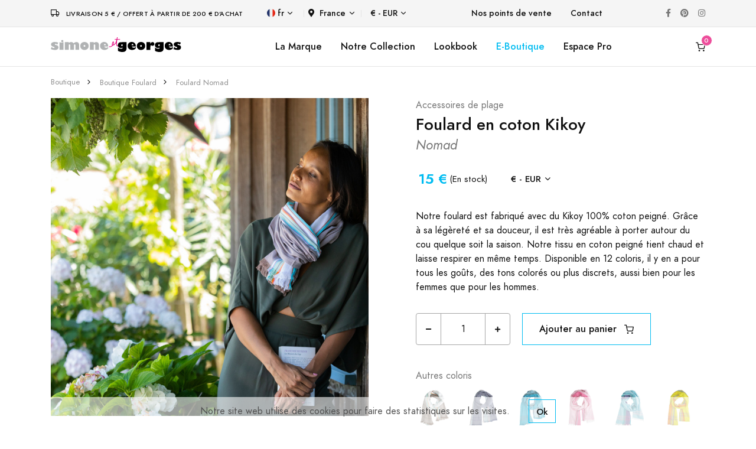

--- FILE ---
content_type: text/html; charset=UTF-8
request_url: https://www.simone-et-georges.com/fr/d/815/foulard-nomad
body_size: 11147
content:

<!DOCTYPE html>
<html lang="fr">
  
	<head>		
		
		<script async src="https://www.googletagmanager.com/gtag/js?id=G-BKHYQPRJRS"></script>
<script>
	window.dataLayer = window.dataLayer || [];
	function gtag(){dataLayer.push(arguments);}
	gtag('js', new Date());
	gtag('consent', 'default', {
	  'ad_storage': 'granted',
	  'ad_user_data': 'granted',
	  'ad_personalization': 'granted',
	  'analytics_storage': 'granted'
	});
	gtag('config', 'G-BKHYQPRJRS');
	gtag('config', 'UA-4855575-2');
	gtag('config','AW-1016027472');	
	var google_tracking_ok = 1;
</script><!-- Facebook Pixel Code -->
<script>
!function(f,b,e,v,n,t,s)
{if(f.fbq)return;n=f.fbq=function(){n.callMethod?
n.callMethod.apply(n,arguments):n.queue.push(arguments)};
if(!f._fbq)f._fbq=n;n.push=n;n.loaded=!0;n.version='2.0';
n.queue=[];t=b.createElement(e);t.async=!0;
t.src=v;s=b.getElementsByTagName(e)[0];
s.parentNode.insertBefore(t,s)}(window,document,'script',
'https://connect.facebook.net/en_US/fbevents.js');
fbq('init', '298734987746046'); 
fbq('track', 'PageView');
var facebook_tracking_ok = 1;
var facebook_tracking_currency = 'EUR';
</script>
<noscript>
<img height="1" width="1" src="https://www.facebook.com/tr?id=298734987746046&ev=PageView&noscript=1"/>
</noscript>
<!-- End Facebook Pixel Code --><!-- Pinterest Tag -->
<script>
!function(e){if(!window.pintrk){window.pintrk = function () {
window.pintrk.queue.push(Array.prototype.slice.call(arguments))};var
  n=window.pintrk;n.queue=[],n.version="3.0";var
  t=document.createElement("script");t.async=!0,t.src=e;var
  r=document.getElementsByTagName("script")[0];
  r.parentNode.insertBefore(t,r)}}("https://s.pinimg.com/ct/core.js");
pintrk('load', '2613125959810', {em: '<user_email_address>'});
pintrk('page');
var pinterest_tracking_ok = 1;
var pinterest_tracking_currency = 'EUR';
</script>
<noscript>
<img height="1" width="1" style="display:none;" alt=""
  src="https://ct.pinterest.com/v3/?event=init&tid=2613125959810&pd[em]=<hashed_email_address>&noscript=1" />
</noscript>
<script>
pintrk('track', 'pagevisit');
</script>
<!-- end Pinterest Tag -->			
		
		
		
				
		<meta charset="utf-8">
		<meta name="viewport" content="width=device-width, initial-scale=1, shrink-to-fit=no">
		<meta name="language" content="fr" />
		<meta name="description" content="Notre foulard est fabriqué avec du Kikoy 100% coton peigné. Grâce à sa légèreté et sa douceur, il est très agréable à porter autour du cou quelque soit la saison. Notre tissu en coton peigné tient chaud et laisse respirer en même temps. Disponible en 10 coloris, il y en a pour tous les goûts, des tons colorés ou plus discrets, aussi bien pour les femmes que pour les hommes." />
		<meta name="keywords" content="Foulard en coton Kikoy Nomad, acheter, boutique, cadeau, plage" />	
				
		<meta property="og:type" content="website" />
		<meta property="og:title" content="Foulard en coton Kikoy Nomad | Simone et Georges&reg;" /> 
        <meta property="og:image" content="https://www.simone-et-georges.com/images/produits-simone-et-georges/foulard-nomad-815/foulard-nomad-815-5_600.jpg" /> 
        <meta property="og:description" content="Notre foulard est fabriqué avec du Kikoy 100% coton peigné. Grâce à sa légèreté et sa douceur, il est très agréable à porter autour du cou quelque soit la saison. Notre tissu en coton peigné tient chaud et laisse respirer en même temps. Disponible en 10 coloris, il y en a pour tous les goûts, des tons colorés ou plus discrets, aussi bien pour les femmes que pour les hommes." /> 
        <meta property="og:url" content="https://www.simone-et-georges.com/fr/d/815/foulard-nomad">
		
		<title>Foulard en coton Kikoy Nomad | Simone et Georges&reg;</title>										
		
		<link rel="shortcut icon" href="/images/favicons/logo_favicon_carre_48x48.ico" type="image/x-icon" />
		<link rel="icon" href="/images/favicons/logo_favicon_carre_48x48.ico" type="image/x-icon" />
				
		<link rel="stylesheet" href="/libs/@fortawesome/fontawesome-free/css/all.min.css">		
		<link rel="stylesheet" href="/fonts/feather/feather.css">		
		<link rel="stylesheet" href="/libs/flickity/dist/flickity.min.css">
		
		<link rel="stylesheet" href="/libs/flickity-fade/flickity-fade.css">		<link rel="stylesheet" href="/libs/@fancyapps/fancybox/dist/jquery.fancybox.min.css">				
		
		<link rel="stylesheet" href="/css/theme.min.css">		 			
		<link rel="stylesheet" href="/css/simone-et-georges_20231013.css">							
		
	</head> 

	<body >	
		
		
<div class="modal fixed-right fade" id="modal_panier" tabindex="-1" role="dialog" aria-hidden="true">
	<div class="modal-dialog modal-dialog-vertical" role="document">		
		<div class="modal-content">
			
										
				<button type="button" class="close" data-dismiss="modal" aria-label="Close">
					<i class="fe fe-x" aria-hidden="true"></i>
				</button>
			
				<div class="modal-header line-height-fixed font-size-lg">
					<strong class="mx-auto">Mon Panier (0)</strong>
				</div>
				
				<div class="modal-body flex-grow-0 my-auto">
					
					<h6 class="mb-7 text-center">Mon panier est vide.</h6>
					
					<a class="btn btn-block btn-primary rounded" href="#!" data-dismiss="modal" aria-label="Close">
						Continuer mes achats					</a>

				</div>
			
						
			
		</div>	
	</div>
</div>
		
				
		
<div class="modal fade" id="modal_produit" tabindex="-1" role="dialog" aria-hidden="true">
	<div class="modal-dialog modal-dialog-centered modal-xl" role="document">
		<div class="modal-content">
		

		</div>
	</div>
</div>

		
		
<div class="navbar navbar-topbar navbar-expand-lg navbar-light bg-light border-bottom" style="z-index:200;">

	<div class="container">	
			
		<div class="mr-xl-8 mr-4 justify-content-center">
							<i class="fe fe-truck mr-2"></i> <span class="heading-xxxs">Livraison 5 &euro; / Offert à partir de 200 &euro; d'achat</span>
					</div>
		
		<!--<button class="navbar-toggler" type="button" data-toggle="collapse" data-target="#topbarCollapse" aria-controls="topbarCollapse" aria-expanded="false" aria-label="Toggle navigation">
			<span class="navbar-toggler-icon"></span>
		</button>-->
		
		<div class="collapse navbar-collapse" id="topbarCollapse">			 
			<ul class="nav nav-divided navbar-nav mr-auto">
									
				<li class="nav-item dropdown">
					<a class="nav-link dropdown-toggle" data-toggle="dropdown" href="#">
						<img class="mb-1 mr-1" src="/images/flags/fr.svg" height="14" alt="fr" />fr					</a>			 
					<div class="dropdown-menu minw-0">
												<a class="dropdown-item" href="/en/d/815/scarf-nomad">
							<img class="mb-1 mr-2" src="/images/flags/en.svg" height="14" alt="en">en						</a>											
												<a class="dropdown-item" href="/it/d/815/sciarpa-nomad">
							<img class="mb-1 mr-2" src="/images/flags/it.svg" height="14" alt="it">it						</a>											
												<a class="dropdown-item" href="/es/d/815/bufanda-nomad">
							<img class="mb-1 mr-2" src="/images/flags/es.svg" height="14" alt="es">es						</a>											
												<a class="dropdown-item" href="/de/d/815/schal-nomad">
							<img class="mb-1 mr-2" src="/images/flags/de.svg" height="14" alt="de">de						</a>											
										
					</div>
				</li>
				
				<li class="nav-item dropdown">			
					<a class="nav-link p-2 dropdown-toggle" data-toggle="dropdown" href="#"><i class="fas fa-map-marker-alt mr-2"></i>France</a>
					<div class="dropdown-menu" style="height: auto;max-height: 400px;overflow-x: hidden;">
												<a class="dropdown-item " href="/fr/d/815/foulard-nomad?change_code_pays=DE">
							Allemagne						</a>											
												<a class="dropdown-item " href="/fr/d/815/foulard-nomad?change_code_pays=AU">
							Australie						</a>											
												<a class="dropdown-item " href="/fr/d/815/foulard-nomad?change_code_pays=AT">
							Autriche						</a>											
												<a class="dropdown-item " href="/fr/d/815/foulard-nomad?change_code_pays=BE">
							Belgique						</a>											
												<a class="dropdown-item " href="/fr/d/815/foulard-nomad?change_code_pays=CA">
							Canada						</a>											
												<a class="dropdown-item " href="/fr/d/815/foulard-nomad?change_code_pays=DK">
							Danemark						</a>											
												<a class="dropdown-item " href="/fr/d/815/foulard-nomad?change_code_pays=ES">
							Espagne						</a>											
												<a class="dropdown-item " href="/fr/d/815/foulard-nomad?change_code_pays=US">
							Etats-unis						</a>											
												<a class="dropdown-item " href="/fr/d/815/foulard-nomad?change_code_pays=FI">
							Finlande						</a>											
												<a class="dropdown-item active" href="/fr/d/815/foulard-nomad?change_code_pays=FR">
							France						</a>											
												<a class="dropdown-item " href="/fr/d/815/foulard-nomad?change_code_pays=GR">
							Grece						</a>											
												<a class="dropdown-item " href="/fr/d/815/foulard-nomad?change_code_pays=GP">
							Guadeloupe						</a>											
												<a class="dropdown-item " href="/fr/d/815/foulard-nomad?change_code_pays=IE">
							Irlande						</a>											
												<a class="dropdown-item " href="/fr/d/815/foulard-nomad?change_code_pays=IT">
							Italie						</a>											
												<a class="dropdown-item " href="/fr/d/815/foulard-nomad?change_code_pays=RE">
							La reunion						</a>											
												<a class="dropdown-item " href="/fr/d/815/foulard-nomad?change_code_pays=LU">
							Luxembourg						</a>											
												<a class="dropdown-item " href="/fr/d/815/foulard-nomad?change_code_pays=MQ">
							Martinique						</a>											
												<a class="dropdown-item " href="/fr/d/815/foulard-nomad?change_code_pays=NO">
							Norvege						</a>											
												<a class="dropdown-item " href="/fr/d/815/foulard-nomad?change_code_pays=NC">
							Nouvelle-caledonie						</a>											
												<a class="dropdown-item " href="/fr/d/815/foulard-nomad?change_code_pays=NL">
							Pays-bas						</a>											
												<a class="dropdown-item " href="/fr/d/815/foulard-nomad?change_code_pays=PT">
							Portugal						</a>											
												<a class="dropdown-item " href="/fr/d/815/foulard-nomad?change_code_pays=GB">
							Royaume-uni						</a>											
												<a class="dropdown-item " href="/fr/d/815/foulard-nomad?change_code_pays=SE">
							Suede						</a>											
												<a class="dropdown-item " href="/fr/d/815/foulard-nomad?change_code_pays=CH">
							Suisse						</a>											
							
					</div>
				</li>
				
				<li class="nav-item dropdown">			
					<a class="nav-link dropdown-toggle" data-toggle="dropdown" href="#">&euro; - EUR</a>
					<div class="dropdown-menu minw-0">
												<a class="dropdown-item" href="/fr/d/815/foulard-nomad?devise=USD">
							&dollar; - USD						</a>											
												<a class="dropdown-item" href="/fr/d/815/foulard-nomad?devise=GBP">
							&pound; - GBP						</a>											
												<a class="dropdown-item" href="/fr/d/815/foulard-nomad?devise=CHF">
							CHF - CHF						</a>											
							
					</div>
				</li>
				
			</ul>
		  
			<ul class="nav navbar-nav mr-auto">
								
					<li class="nav-item">
						<a class="nav-link" href="/fr/p/10/Points-de-vente-kikoi-simone-et-georges">Nos points de vente</a>
					</li>
								<li class="nav-item">
					<a class="nav-link" href="/fr/p/22/contact">Contact</a>
				</li>
			</ul>
			
			<ul class="nav navbar-nav flex-row">
				<li class="nav-item">
					<a class="nav-link text-gray-450" href="https://www.facebook.com/simoneetgeorges/" target="_blank">
						<i class="fab fa-facebook-f"></i>
					</a>
				</li>
				<li class="nav-item ml-xl-n4">
					<a class="nav-link text-gray-450" href="https://fr.pinterest.com/simoneetgeorges/"  target="_blank">
						<i class="fab fa-pinterest"></i>
					</a>
				</li>
				<li class="nav-item ml-xl-n4">
					<a class="nav-link text-gray-450" href="https://www.instagram.com/simone_et_georges/" target="_blank">
						<i class="fab fa-instagram"></i>
					</a>
				</li>		
			</ul>

		</div>
	</div>
</div>		
		
<nav class="navbar navbar-expand-lg sticky-top navbar-light bg-white border-bottom py-3" style="z-index:100;" id="menu_sg">
	<div class="container">
		
		<button class="navbar-toggler" type="button" data-toggle="collapse" data-target="#navbarCollapse" aria-controls="navbarCollapse" aria-expanded="false" aria-label="Toggle navigation">
			<span class="navbar-toggler-icon"></span>
		</button>
		
					<a class="navbar-brand" href="/fr/">
				<img src="/images/logo/logo-simone-et-georges.svg" height="25" class="d-inline-block align-baseline" alt="Simone et Georges" />			
			</a>
				
		
				<a class="navbar-brand d-block d-lg-none" data-toggle="modal" data-target="#modal_panier" href="/fr/p/18/panier" id="icone_panier_1">
				
						<span id="nb_panier_1" data-cart-items="0">
				<i class="fe fe-shopping-cart"></i>
			</span>
		</a>			
		
		<div class="collapse navbar-collapse" id="navbarCollapse">	 
			
			<ul class="navbar-nav flex-row d-lg-none">	
			
				<li class="nav-item dropdown">
					<a class="nav-link dropdown-toggle" data-toggle="dropdown" href="#">
						<img class="mb-1 mr-1" src="/images/flags/fr.svg" height="14" alt="fr" />fr					</a>			 
					<div class="dropdown-menu minw-0">
												<a class="dropdown-item" href="/en/d/815/scarf-nomad">
							<img class="mb-1 mr-2" src="/images/flags/en.svg" height="14" alt="en">en						</a>											
												<a class="dropdown-item" href="/it/d/815/sciarpa-nomad">
							<img class="mb-1 mr-2" src="/images/flags/it.svg" height="14" alt="it">it						</a>											
												<a class="dropdown-item" href="/es/d/815/bufanda-nomad">
							<img class="mb-1 mr-2" src="/images/flags/es.svg" height="14" alt="es">es						</a>											
												<a class="dropdown-item" href="/de/d/815/schal-nomad">
							<img class="mb-1 mr-2" src="/images/flags/de.svg" height="14" alt="de">de						</a>											
										
					</div>
				</li>
				
				<li class="nav-item dropdown">			
					<a class="nav-link p-2 dropdown-toggle" data-toggle="dropdown" href="#"><i class="fas fa-map-marker-alt mr-2"></i>France</a>
					<div class="dropdown-menu" style="height: auto;max-height: 200px;overflow-x: hidden;">
												<a class="dropdown-item " href="/fr/d/815/foulard-nomad?change_code_pays=DE">
							Allemagne						</a>											
												<a class="dropdown-item " href="/fr/d/815/foulard-nomad?change_code_pays=AU">
							Australie						</a>											
												<a class="dropdown-item " href="/fr/d/815/foulard-nomad?change_code_pays=AT">
							Autriche						</a>											
												<a class="dropdown-item " href="/fr/d/815/foulard-nomad?change_code_pays=BE">
							Belgique						</a>											
												<a class="dropdown-item " href="/fr/d/815/foulard-nomad?change_code_pays=CA">
							Canada						</a>											
												<a class="dropdown-item " href="/fr/d/815/foulard-nomad?change_code_pays=DK">
							Danemark						</a>											
												<a class="dropdown-item " href="/fr/d/815/foulard-nomad?change_code_pays=ES">
							Espagne						</a>											
												<a class="dropdown-item " href="/fr/d/815/foulard-nomad?change_code_pays=US">
							Etats-unis						</a>											
												<a class="dropdown-item " href="/fr/d/815/foulard-nomad?change_code_pays=FI">
							Finlande						</a>											
												<a class="dropdown-item active" href="/fr/d/815/foulard-nomad?change_code_pays=FR">
							France						</a>											
												<a class="dropdown-item " href="/fr/d/815/foulard-nomad?change_code_pays=GR">
							Grece						</a>											
												<a class="dropdown-item " href="/fr/d/815/foulard-nomad?change_code_pays=GP">
							Guadeloupe						</a>											
												<a class="dropdown-item " href="/fr/d/815/foulard-nomad?change_code_pays=IE">
							Irlande						</a>											
												<a class="dropdown-item " href="/fr/d/815/foulard-nomad?change_code_pays=IT">
							Italie						</a>											
												<a class="dropdown-item " href="/fr/d/815/foulard-nomad?change_code_pays=RE">
							La reunion						</a>											
												<a class="dropdown-item " href="/fr/d/815/foulard-nomad?change_code_pays=LU">
							Luxembourg						</a>											
												<a class="dropdown-item " href="/fr/d/815/foulard-nomad?change_code_pays=MQ">
							Martinique						</a>											
												<a class="dropdown-item " href="/fr/d/815/foulard-nomad?change_code_pays=NO">
							Norvege						</a>											
												<a class="dropdown-item " href="/fr/d/815/foulard-nomad?change_code_pays=NC">
							Nouvelle-caledonie						</a>											
												<a class="dropdown-item " href="/fr/d/815/foulard-nomad?change_code_pays=NL">
							Pays-bas						</a>											
												<a class="dropdown-item " href="/fr/d/815/foulard-nomad?change_code_pays=PT">
							Portugal						</a>											
												<a class="dropdown-item " href="/fr/d/815/foulard-nomad?change_code_pays=GB">
							Royaume-uni						</a>											
												<a class="dropdown-item " href="/fr/d/815/foulard-nomad?change_code_pays=SE">
							Suede						</a>											
												<a class="dropdown-item " href="/fr/d/815/foulard-nomad?change_code_pays=CH">
							Suisse						</a>											
							
					</div>
				</li>
				
								
					<li class="nav-item dropdown">			
						<a class="nav-link dropdown-toggle" data-toggle="dropdown" href="#">&euro; - EUR</a>
						<div class="dropdown-menu minw-0">
														<a class="dropdown-item" href="/fr/d/815/foulard-nomad?devise=USD">
								&dollar; - USD							</a>											
														<a class="dropdown-item" href="/fr/d/815/foulard-nomad?devise=GBP">
								&pound; - GBP							</a>											
														<a class="dropdown-item" href="/fr/d/815/foulard-nomad?devise=CHF">
								CHF - CHF							</a>											
								
						</div>
					</li>
					
					<!--
					<li class="nav-item ml-lg-n4">
						<a class="nav-link" href="/fr/p/3/Espace-pro-kikoy-france">
							<i class="fe fe-user"></i>
						</a>
					</li>
					<li class="nav-item ml-lg-n4">
						<a class="nav-link " href="#" id="icone_wishlist" data-toggle="modal" data-target="#modal_wishlist">
							<i class="fe fe-heart"></i>
						</a>
					</li>
					-->
											
								
			</ul>
			
			<ul class="navbar-nav mx-auto">
				
				<li class="nav-item d-none d-lg-block">
					<a class="nav-link" href="/fr/p/5/simone-et-georges">La Marque</a>
				</li>														
				
				<li class="nav-item dropdown d-none d-lg-block">				  
					<a class="nav-link" data-toggle="dropdown" href="/fr/p/7/a-la-plage">Notre Collection</a>				  
					<div class="dropdown-menu">
						<div class="card card-lg">
							<div class="card-body p-4">
								<ul class="list-styled font-size-sm" style="width:190px;">
									<li class="list-styled-item">
										<a class="list-styled-link" href="/fr/p/7/a-la-plage">Nos accessoires de plage</a>
									</li>
									<li class="list-styled-item">
										<a class="list-styled-link" href="/fr/p/13/kikoi">Zoom sur le Kikoy</a>
									</li>
									<li class="list-styled-item">
										<a class="list-styled-link w-100" href="/fr/p/24/neo-transat-de-plage">Neo-Transat : mode d'emploi</a>
									</li>														
								</ul>
							</div>
						</div>					
					</div>
				</li>
				
				<li class="nav-item d-none d-lg-block">
					<a class="nav-link" href="/fr/p/31/lookbook-kenya">Lookbook</a>
				</li>
				
									
					<li class="nav-item d-none d-lg-block">
												<a class="nav-link text-info" href="/fr/b/1/kikoy-serviette">E-Boutique</a>
					</li>	
					
					<li class="nav-item d-lg-none">
						<a class="nav-link" href="/fr/p/10/Points-de-vente-kikoi-simone-et-georges">Nos points de vente</a>
					</li>
					
					<li class="nav-item dropdown d-lg-none">
						<a class="nav-link text-info" data-toggle="dropdown" href="/fr/b/1/kikoy-serviette">E-Boutique</a>
						<div class="dropdown-menu show">
							<div class="card card-lg">
								<div class="card-body p-0">
									
									<ul class="list-styled font-size-sm pl-2">
									<!--<ul class="list-styled font-size-sm pl-2" style="max-height:200px;overflow-y:scroll;direction:rtl;">-->							
										
																				<li class="list-styled-item">
											<a class="list-styled-link" href="/fr/b/11/poncho-plage-adulte">Poncho plage adulte</a>										                    
										</li>
																				<li class="list-styled-item">
											<a class="list-styled-link" href="/fr/b/9/poncho-plage-enfant">Poncho plage enfant</a>										                    
										</li>
																				<li class="list-styled-item">
											<a class="list-styled-link" href="/fr/b/1/kikoy-serviette">Serviette de plage en Kikoy</a>										                    
										</li>
																				<li class="list-styled-item">
											<a class="list-styled-link" href="/fr/b/19/coussin-de-plage">Coussin de plage gonflable</a>										                    
										</li>
																				<li class="list-styled-item">
											<a class="list-styled-link" href="/fr/b/14/eventail">Eventail tissu coton et bois</a>										                    
										</li>
																				<li class="list-styled-item">
											<a class="list-styled-link" href="/fr/b/18/neo-transat">Neo-Transat</a>										                    
										</li>
																				<li class="list-styled-item">
											<a class="list-styled-link" href="/fr/b/7/drap-de-plage-xxl-kikoy">Drap de plage XXL en Kikoy</a>										                    
										</li>
																				<li class="list-styled-item">
											<a class="list-styled-link" href="/fr/b/6/kikoy-serviette-xxl">Serviette de plage XXL en Kikoy</a>										                    
										</li>
																				<li class="list-styled-item">
											<a class="list-styled-link" href="/fr/b/5/kikoi-pareo">Paréo en coton Kikoy</a>										                    
										</li>
																				<li class="list-styled-item">
											<a class="list-styled-link" href="/fr/b/10/sac-de-plage">Grand sac de plage en Kikoy</a>										                    
										</li>
																				<li class="list-styled-item">
											<a class="list-styled-link" href="/fr/b/2/petit-sac-de-plage">Petit sac de plage en Kikoy</a>										                    
										</li>
																				<li class="list-styled-item">
											<a class="list-styled-link" href="/fr/b/23/pochette-de-plage">Pochette de plage en kikoy</a>										                    
										</li>
																				<li class="list-styled-item">
											<a class="list-styled-link" href="/fr/b/22/paravent">Paravent de plage en coton et bois</a>										                    
										</li>
																				<li class="list-styled-item">
											<a class="list-styled-link" href="/fr/b/17/cape-de-bain">Cape de bain bébé en Kikoy</a>										                    
										</li>
																				<li class="list-styled-item">
											<a class="list-styled-link" href="/fr/b/8/foulard">Foulard en coton Kikoy</a>										                    
										</li>
																				<li class="list-styled-item">
											<a class="list-styled-link" href="/fr/b/25/petit-coussin-d-interieur">Petit coussin d'intérieur</a>										                    
										</li>
																				<li class="list-styled-item">
											<a class="list-styled-link" href="/fr/b/12/grand-coussin-d-interieur">Grand coussin d'intérieur</a>										                    
										</li>
																				<li class="list-styled-item">
											<a class="list-styled-link" href="/fr/b/13/edredon-coton-et-velours">Edredon coton et velours</a>										                    
										</li>
																				
																																	<li class="list-styled-item">										
													<a class="list-styled-link" href="/fr/t/7/decoration-lit-et-canape">Décoration lit et canapé</a>										                    
												</li>
											  												
																																	<li class="list-styled-item">										
													<a class="list-styled-link text-primary" href="/fr/t/1/les-petits-prix">
														<i class="fe fe-tag"></i>&nbsp;&nbsp;Les Petits Prix													</a>										                    
												</li>
											  												
										 																				
										
									</ul>
								</div>
							</div>					
						</div>
					</li>	
					
					<li class="nav-item d-none d-lg-block">
						<a class="nav-link" href="/fr/p/3/Espace-pro-kikoy-france">Espace Pro</a>
					</li>																									
					
								
			</ul>
		  
			<ul class="navbar-nav flex-row d-none d-lg-flex">														
				
					
					<!--
					<li class="nav-item ml-lg-n4">
						<a class="nav-link" href="/fr/p/3/Espace-pro-kikoy-france">
							<i class="fe fe-user"></i>
						</a>
					</li>					
					<li class="nav-item ml-lg-n4">
						<a class="nav-link " href="#" id="icone_wishlist" data-toggle="modal" data-target="#modal_wishlist">
							<i class="fe fe-heart"></i>
						</a>
					</li>
					-->
											
				
				<li class="nav-item ml-lg-n4">
										<a class="nav-link" data-toggle="modal" data-target="#modal_panier" href="/fr/p/18/panier" id="icone_panier_2">
											<span id="nb_panier_2" data-cart-items="0">
							<i class="fe fe-shopping-cart"></i>
						</span>
					</a>
				</li>
			</ul>

		</div>
		
	</div>
</nav>		
		
					
		
		
<script type="application/ld+json">
{
  "@context": "http://schema.org/",
  "@type": "Product",
  "sku": "SGH089",
  "mpn": "SGH089",
  "gtin13": "3760173287833",
  "image": "https://www.simone-et-georges.com/images/produits-simone-et-georges/foulard-nomad-815/foulard-nomad-815-3_600.jpg",
  "name": "Foulard en coton Kikoy Nomad",
  "description": "Notre foulard est fabriqué avec du Kikoy 100% coton peigné. Grâce à sa légèreté et sa douceur, il est très agréable à porter autour du cou quelque soit la saison. Notre tissu en coton peigné tient chaud et laisse respirer en même temps. Disponible en 10 coloris, il y en a pour tous les goûts, des tons colorés ou plus discrets, aussi bien pour les femmes que pour les hommes.",
  "brand": "Simone et Georges",
  "color": "marron",
  "offers": {
    "@type": "Offer",
    "priceCurrency": "EUR",
    "price": "15",
    "itemCondition": "http://schema.org/NewCondition",
			"availability": "http://schema.org/InStock"
	  },
  "url": "https://www.simone-et-georges.com/fr/d/815/foulard-nomad"
}
</script>

<span itemscope itemtype="http://schema.org/Product" class="microdata">
	<meta itemprop="sku" content="SGH089">
	<meta itemprop="gtin13" content="3760173287833">	
	<meta itemprop="name" content="Foulard en coton Kikoy Nomad">	
	<meta itemprop="description" content="Notre foulard est fabriqué avec du Kikoy 100% coton peigné. Grâce à sa légèreté et sa douceur, il est très agréable à porter autour du cou quelque soit la saison. Notre tissu en coton peigné tient chaud et laisse respirer en même temps. Disponible en 10 coloris, il y en a pour tous les goûts, des tons colorés ou plus discrets, aussi bien pour les femmes que pour les hommes.">
	<meta itemprop="brand" content="Simone et Georges">
    <meta itemprop="color" content="marron">
	<meta itemprop="image" content="https://www.simone-et-georges.com/images/produits-simone-et-georges/foulard-nomad-815/foulard-nomad-815-3_600.jpg">
	<span itemprop="offers" itemscope itemtype="http://schema.org/Offer">
		<meta itemprop="price" content="15">
		<meta itemprop="priceCurrency" content="EUR">
		<link itemprop="itemCondition" href="http://schema.org/NewCondition"/>
					<link itemprop="availability" href="http://schema.org/InStock"/>
			</span>
	<meta itemprop="url" content="https://www.simone-et-georges.com/fr/d/815/foulard-nomad">
</span>

<nav class="py-4">
	<div class="container">
		<div class="row">
			<div class="col-12">
				
				<ol class="breadcrumb font-size-xxs align-items-center mb-0" aria-label="breadcrumb">
					
										<li class="breadcrumb-item">
					<a class="text-gray-400" href="/fr/b/8/foulard">Boutique</a>
					</li>					
										<li class="breadcrumb-item">
					<a class="text-gray-400" href="/fr/b/8/foulard">Boutique Foulard</a>
					</li>					
										<li class="breadcrumb-item">
					<a class="text-gray-400" href="/fr/d/815/foulard-nomad">Foulard Nomad</a>
					</li>					
														
					
				</ol>

			</div>
		</div>
	</div>
</nav>
<section>
	<div class="container">
		<div class="row">
			<div class="col-12">							
				
				<div class="row">
					<div class="col-12 col-md-6">	
						
						<h1 class="font-size-h5 d-block d-md-none">							
							Foulard en coton Kikoy <small class='text-muted font-italic'>Nomad</small>																	
						</h1>
						
						<div class="card">																		
							<div class="mb-4" data-flickity='{"draggable": false, "fade": true}' id="productSlider">								
																
								<a href="https://www.simone-et-georges.com/images/produits-simone-et-georges/foulard-nomad-815/foulard-nomad-815-5_600.jpg" data-fancybox>
									<img src="https://www.simone-et-georges.com/images/produits-simone-et-georges/foulard-nomad-815/foulard-nomad-815-5_600.jpg" alt="Nomad" class="card-img-top">
								</a>
																
								<a href="https://www.simone-et-georges.com/images/produits-simone-et-georges/foulard-nomad-815/foulard-nomad-815-6_600.jpg" data-fancybox>
									<img src="https://www.simone-et-georges.com/images/produits-simone-et-georges/foulard-nomad-815/foulard-nomad-815-6_600.jpg" alt="Nomad" class="card-img-top">
								</a>
																
								<a href="https://www.simone-et-georges.com/images/produits-simone-et-georges/foulard-nomad-815/foulard-nomad-815-1_600.jpg" data-fancybox>
									<img src="https://www.simone-et-georges.com/images/produits-simone-et-georges/foulard-nomad-815/foulard-nomad-815-1_600.jpg" alt="Nomad" class="card-img-top">
								</a>
																
								<a href="https://www.simone-et-georges.com/images/produits-simone-et-georges/foulard-nomad-815/foulard-nomad-815-3_600.jpg" data-fancybox>
									<img src="https://www.simone-et-georges.com/images/produits-simone-et-georges/foulard-nomad-815/foulard-nomad-815-3_600.jpg" alt="Nomad" class="card-img-top">
								</a>
																
								<a href="https://www.simone-et-georges.com/images/produits-simone-et-georges/foulard-nomad-815/foulard-nomad-815-4_600.jpg" data-fancybox>
									<img src="https://www.simone-et-georges.com/images/produits-simone-et-georges/foulard-nomad-815/foulard-nomad-815-4_600.jpg" alt="Nomad" class="card-img-top">
								</a>
															
							</div>
						</div>
						
						<div class="flickity-nav mx-n2 mb-7 mb-md-0" data-flickity='{"asNavFor": "#productSlider", "contain": true, "wrapAround": false}'>							
														
							<div class="col-12 px-2" style="max-width: 113px;">		
								<div class="embed-responsive embed-responsive-1by1 bg-cover" style="background-image: url(https://www.simone-et-georges.com/images/produits-simone-et-georges/foulard-nomad-815/foulard-nomad-815-5_200.jpg);"></div>
							</div>	
														
							<div class="col-12 px-2" style="max-width: 113px;">		
								<div class="embed-responsive embed-responsive-1by1 bg-cover" style="background-image: url(https://www.simone-et-georges.com/images/produits-simone-et-georges/foulard-nomad-815/foulard-nomad-815-6_200.jpg);"></div>
							</div>	
														
							<div class="col-12 px-2" style="max-width: 113px;">		
								<div class="embed-responsive embed-responsive-1by1 bg-cover" style="background-image: url(https://www.simone-et-georges.com/images/produits-simone-et-georges/foulard-nomad-815/foulard-nomad-815-1_200.jpg);"></div>
							</div>	
														
							<div class="col-12 px-2" style="max-width: 113px;">		
								<div class="embed-responsive embed-responsive-1by1 bg-cover" style="background-image: url(https://www.simone-et-georges.com/images/produits-simone-et-georges/foulard-nomad-815/foulard-nomad-815-3_200.jpg);"></div>
							</div>	
														
							<div class="col-12 px-2" style="max-width: 113px;">		
								<div class="embed-responsive embed-responsive-1by1 bg-cover" style="background-image: url(https://www.simone-et-georges.com/images/produits-simone-et-georges/foulard-nomad-815/foulard-nomad-815-4_200.jpg);"></div>
							</div>	
								
						</div>													
						
					</div>
					<div class="col-12 col-md-6 pl-lg-10">
						
						<div class="row mb-1">
							<div class="col">								
								<a class="text-muted" href="/fr/b/1/kikoy-serviette">Accessoires de plage</a>
							</div>							
						</div>
						
						<h1 class="font-size-h4">Foulard en coton Kikoy<br /><small class='text-muted font-italic'>Nomad</small></h1>
						
						<div class="d-flex flex-row flex-wrap align-items-center mb-7">
							
							<div class="d-flex flex-row flex-around align-items-center mt-3">
							
																<div class="ml-1 font-size-h5 font-weight-bolder text-info">15 &euro;</div>
								<div class="font-size-sm ml-1">								
									(En stock)
								</div>
								
							</div>
							
							<ul class="m-0 font-size-sm pl-6 d-flex align-items-center  mt-3">
								<li class="nav-item dropdown">			
									<a class="nav-link dropdown-toggle" data-toggle="dropdown" href="#">&euro; - EUR</a>
									<div class="dropdown-menu minw-0">
																				<a class="dropdown-item" href="/fr/d/815/foulard-nomad?devise=USD">
											&dollar; - USD										</a>											
																				<a class="dropdown-item" href="/fr/d/815/foulard-nomad?devise=GBP">
											&pound; - GBP										</a>											
																				<a class="dropdown-item" href="/fr/d/815/foulard-nomad?devise=CHF">
											CHF - CHF										</a>											
											
									</div>									
								</li>
							</ul>
							
							<!--
							<div class="ml-2  mt-3">
								<a class="btn btn-xxs btn-circle btn-light font-size-xs text-gray-350" target="_blank" href="https://www.facebook.com/sharer/sharer.php?u=https%3A%2F%2Fwww.simone-et-georges.com%2Ffr%2Fd%2F815%2Ffoulard-nomad">
									<i class="fab fa-facebook-f color-facebook"></i>
								</a>
								<a class="ml-2" href="https://www.pinterest.com/pin/create/button/" data-pin-custom="true" data-pin-do="buttonBookmark">
									<div class="btn btn-xxs btn-circle btn-light font-size-xs text-gray-350"><i class="fab fa-pinterest-p color-pinterest"></i></div>
								</a>																	
							</div>
							-->
							
						</div>
						
						<div class="mb-7">
							<p>
								Notre foulard est fabriqué avec du Kikoy 100% coton peigné. Grâce à sa légèreté et sa douceur, il est très agréable à porter autour du cou quelque soit la saison. Notre tissu en coton peigné tient chaud et laisse respirer en même temps. Disponible en 12 coloris, il y en a pour tous les goûts, des tons colorés ou plus discrets, aussi bien pour les femmes que pour les hommes.							</p>
							
														
						</div>
						
													
							<form action="/fr/p/18/panier" method="post">
								<input type="hidden" name="pk_produit" id="pk_produit" value="815" />
								<input type="hidden" name="modif" id="modif" value="ajouter" />
								<div class="form-group">								
									<div class="form-row mb-7">																			
										<div class="col-auto">											
											<div class="input-group mb-2" style="width:160px;" id="quantite_815">
												<div class="input-group-prepend">
													<button class="px-4 btn btn-outline-secondary supp_quantite rounded-left font-size-xs" data-target="#quantite_815 > #quantite" data-id="815" type="button"><span class="fas fa-minus fa-xs"></span></button>												
												</div>
												<input type="text" class="form-control modif_quantite border-secondary" style="text-align:center;" name="quantite" id="quantite" value="1" data-quantite-max="33"  />
												<div class="input-group-append"> 
													<button class="px-4 btn btn-outline-secondary add_quantite rounded-right font-size-xs" data-target="#quantite_815 > #quantite" data-id="815" type="button"><span class="fas fa-plus fa-xs"></span></button>
												</div>
											</div>
										</div>
										<div class="col-auto">																					
											<button type="submit" class="btn btn-block btn-outline-info mb-2 btn_ajouter_panier">
											Ajouter au panier <i class="fe fe-shopping-cart ml-2"></i>
											</button>																					
										</div>																																	
									</div>
								</div>																			
							</form>							
												
						<div class="mb-0">
						
							<p class="mb-2 text-muted">
							Autres coloris							</p>
												
							<div class="mb-8 ml-n1">
							
																
								<div class="custom-control custom-control-inline custom-control-img">									
									<label class="custom-control-label" for="imgRadioOne">
										<a href="/fr/d/815/foulard-nomad" class="embed-responsive embed-responsive-1by1 bg-cover" style="background-image: url(https://www.simone-et-georges.com/images/produits-simone-et-georges/foulard-nomad-815/foulard-nomad-815-3_200.jpg);"></a>
									</label>
								</div>
																
								<div class="custom-control custom-control-inline custom-control-img">									
									<label class="custom-control-label" for="imgRadioOne">
										<a href="/fr/d/814/foulard-hendaye" class="embed-responsive embed-responsive-1by1 bg-cover" style="background-image: url(https://www.simone-et-georges.com/images/produits-simone-et-georges/foulard-hendaye-814/foulard-hendaye-814-3_200.jpg);"></a>
									</label>
								</div>
																
								<div class="custom-control custom-control-inline custom-control-img">									
									<label class="custom-control-label" for="imgRadioOne">
										<a href="/fr/d/811/foulard-cap-ferret" class="embed-responsive embed-responsive-1by1 bg-cover" style="background-image: url(https://www.simone-et-georges.com/images/produits-simone-et-georges/foulard-cap-ferret-811/foulard-cap-ferret-811-3_200.jpg);"></a>
									</label>
								</div>
																
								<div class="custom-control custom-control-inline custom-control-img">									
									<label class="custom-control-label" for="imgRadioOne">
										<a href="/fr/d/813/foulard-nyali" class="embed-responsive embed-responsive-1by1 bg-cover" style="background-image: url(https://www.simone-et-georges.com/images/produits-simone-et-georges/foulard-nyali-813/foulard-nyali-813-3_200.jpg);"></a>
									</label>
								</div>
																
								<div class="custom-control custom-control-inline custom-control-img">									
									<label class="custom-control-label" for="imgRadioOne">
										<a href="/fr/d/812/foulard-tiwi" class="embed-responsive embed-responsive-1by1 bg-cover" style="background-image: url(https://www.simone-et-georges.com/images/produits-simone-et-georges/foulard-tiwi-812/foulard-tiwi-812-3_200.jpg);"></a>
									</label>
								</div>
																
								<div class="custom-control custom-control-inline custom-control-img">									
									<label class="custom-control-label" for="imgRadioOne">
										<a href="/fr/d/803/foulard-barthelemy" class="embed-responsive embed-responsive-1by1 bg-cover" style="background-image: url(https://www.simone-et-georges.com/images/produits-simone-et-georges/foulard-barthelemy-803/foulard-barthelemy-803-3_200.jpg);"></a>
									</label>
								</div>
																
								<div class="custom-control custom-control-inline custom-control-img">									
									<label class="custom-control-label" for="imgRadioOne">
										<a href="/fr/d/805/foulard-philippine" class="embed-responsive embed-responsive-1by1 bg-cover" style="background-image: url(https://www.simone-et-georges.com/images/produits-simone-et-georges/foulard-philippine-805/foulard-philippine-805-3_200.jpg);"></a>
									</label>
								</div>
																
								<div class="custom-control custom-control-inline custom-control-img">									
									<label class="custom-control-label" for="imgRadioOne">
										<a href="/fr/d/800/foulard-martin" class="embed-responsive embed-responsive-1by1 bg-cover" style="background-image: url(https://www.simone-et-georges.com/images/produits-simone-et-georges/foulard-martin-800/foulard-martin-800-3_200.jpg);"></a>
									</label>
								</div>
									
								
								<!--
																<div>
									<a href="/fr/b/8/foulard">
										<i class="fe fe-arrow-right text-info"></i> <span class="text-muted">voir tous les coloris</span>
									</a>
								</div>
																-->
								
							</div>

						</div>											
						
														
							<div class="mb-0 d-flex flex-row flex-wrap">
								<!--																																		
								<button type="button" class="mr-4 btn btn-outline-primary rounded mb-2 toggle_wishlist " data-id="815" id="t_wishlist_btn_modal_" data-toggle="button" aria-pressed="false">
									Liste de Souhait <i class="fe fe-heart ml-2"></i>
								</button>
								-->
																	<a class="btn btn-outline-info rounded" href="/fr/p/13/kikoi">
										Zoom sur le Kikoy <i class="fe fe-arrow-right ml-2"></i>
									</a>
																
							</div>								
																			
												
					</div>
				</div>
			</div>
		</div>
	</div>
</section>

<section class="pt-7" id="tab_content_description">
	<div class="container">
		<div class="row">
			<div class="col-12">
				
				<div class="nav nav-tabs justify-content-start justify-content-md-center border-bottom">				
					<a class="nav-link active" data-toggle="tab" href="#descriptionTab">
						Description					</a>					
					<a class="nav-link " data-toggle="tab" href="#shippingTab">					
						Livraison et retour					</a>																
				</div>
				
				<div class="tab-content" id="check">
				
					<div class="tab-pane fade show active" id="descriptionTab">
						<div class="row justify-content-center py-7">
							<div class="col-12 col-lg-10 col-xl-8">
								<div class="row">
									<div class="col-12">
										
										<p class="text-gray-500">
										Notre foulard est fabriqué avec du Kikoy 100% coton peigné. Grâce à sa légèreté et sa douceur, il est très agréable à porter autour du cou quelque soit la saison. Notre tissu en coton peigné tient chaud et laisse respirer en même temps. Disponible en 10 coloris, il y en a pour tous les goûts, des tons colorés ou plus discrets, aussi bien pour les femmes que pour les hommes.										</p>

									</div>
									<div class="col-12">
										
										<ul class="list list-unstyled mb-md-0 text-gray-500">
										<li>
										<strong class="text-body">Réf.</strong> : SGH089										</li>
										<li>
										<strong>Couleur</strong> : marron										</li>										
										<li>
										<strong>Pays de fabrication</strong> : KENYA										</li>										
										<li>
										<strong>Composition</strong> : Kikoy 100% coton										</li>
																					<li>
											Lavable à 30 degrés											</li>	
																				<li>
										<strong>Dimensions</strong> : 165x45 cm										</li>
										<li>
										<strong>Poids</strong> : 125 g										</li>										
																				</ul>

									</div>
								</div>
							</div>
						</div>
					</div>
										
					<div class="tab-pane fade " id="shippingTab">
						<div class="row justify-content-center py-7">
							<div class="col-12 col-lg-10">
								
								<div class="nav-item dropdown">			
									<a class="nav-link p-2 dropdown-toggle" data-toggle="dropdown" href="#"><i class="fas fa-map-marker-alt mr-2"></i>France</a>
									<div class="dropdown-menu" style="height: auto;max-height: 200px;overflow-x: hidden;">
																				<a class="dropdown-item " href="/fr/d/815/foulard-nomad?shippingTab=1&change_code_pays=DE&scrollto=tab_content_description">
											Allemagne										</a>											
																				<a class="dropdown-item " href="/fr/d/815/foulard-nomad?shippingTab=1&change_code_pays=AU&scrollto=tab_content_description">
											Australie										</a>											
																				<a class="dropdown-item " href="/fr/d/815/foulard-nomad?shippingTab=1&change_code_pays=AT&scrollto=tab_content_description">
											Autriche										</a>											
																				<a class="dropdown-item " href="/fr/d/815/foulard-nomad?shippingTab=1&change_code_pays=BE&scrollto=tab_content_description">
											Belgique										</a>											
																				<a class="dropdown-item " href="/fr/d/815/foulard-nomad?shippingTab=1&change_code_pays=CA&scrollto=tab_content_description">
											Canada										</a>											
																				<a class="dropdown-item " href="/fr/d/815/foulard-nomad?shippingTab=1&change_code_pays=DK&scrollto=tab_content_description">
											Danemark										</a>											
																				<a class="dropdown-item " href="/fr/d/815/foulard-nomad?shippingTab=1&change_code_pays=ES&scrollto=tab_content_description">
											Espagne										</a>											
																				<a class="dropdown-item " href="/fr/d/815/foulard-nomad?shippingTab=1&change_code_pays=US&scrollto=tab_content_description">
											Etats-unis										</a>											
																				<a class="dropdown-item " href="/fr/d/815/foulard-nomad?shippingTab=1&change_code_pays=FI&scrollto=tab_content_description">
											Finlande										</a>											
																				<a class="dropdown-item active" href="/fr/d/815/foulard-nomad?shippingTab=1&change_code_pays=FR&scrollto=tab_content_description">
											France										</a>											
																				<a class="dropdown-item " href="/fr/d/815/foulard-nomad?shippingTab=1&change_code_pays=GR&scrollto=tab_content_description">
											Grece										</a>											
																				<a class="dropdown-item " href="/fr/d/815/foulard-nomad?shippingTab=1&change_code_pays=GP&scrollto=tab_content_description">
											Guadeloupe										</a>											
																				<a class="dropdown-item " href="/fr/d/815/foulard-nomad?shippingTab=1&change_code_pays=IE&scrollto=tab_content_description">
											Irlande										</a>											
																				<a class="dropdown-item " href="/fr/d/815/foulard-nomad?shippingTab=1&change_code_pays=IT&scrollto=tab_content_description">
											Italie										</a>											
																				<a class="dropdown-item " href="/fr/d/815/foulard-nomad?shippingTab=1&change_code_pays=RE&scrollto=tab_content_description">
											La reunion										</a>											
																				<a class="dropdown-item " href="/fr/d/815/foulard-nomad?shippingTab=1&change_code_pays=LU&scrollto=tab_content_description">
											Luxembourg										</a>											
																				<a class="dropdown-item " href="/fr/d/815/foulard-nomad?shippingTab=1&change_code_pays=MQ&scrollto=tab_content_description">
											Martinique										</a>											
																				<a class="dropdown-item " href="/fr/d/815/foulard-nomad?shippingTab=1&change_code_pays=NO&scrollto=tab_content_description">
											Norvege										</a>											
																				<a class="dropdown-item " href="/fr/d/815/foulard-nomad?shippingTab=1&change_code_pays=NC&scrollto=tab_content_description">
											Nouvelle-caledonie										</a>											
																				<a class="dropdown-item " href="/fr/d/815/foulard-nomad?shippingTab=1&change_code_pays=NL&scrollto=tab_content_description">
											Pays-bas										</a>											
																				<a class="dropdown-item " href="/fr/d/815/foulard-nomad?shippingTab=1&change_code_pays=PT&scrollto=tab_content_description">
											Portugal										</a>											
																				<a class="dropdown-item " href="/fr/d/815/foulard-nomad?shippingTab=1&change_code_pays=GB&scrollto=tab_content_description">
											Royaume-uni										</a>											
																				<a class="dropdown-item " href="/fr/d/815/foulard-nomad?shippingTab=1&change_code_pays=SE&scrollto=tab_content_description">
											Suede										</a>											
																				<a class="dropdown-item " href="/fr/d/815/foulard-nomad?shippingTab=1&change_code_pays=CH&scrollto=tab_content_description">
											Suisse										</a>											
											
									</div>
								</div>
								
								<div class="table-responsive">
									<table class="table table-bordered table-sm table-hover">													
										<tbody>
											<tr>
											  <td>Livraison standard <img src='/images/transport/colissimo.svg' alt='colissimo' height='20' /></td>
											  <td>3 - 5 jours ouvrés</td>
											  <td class="text-nowrap">5.00 &euro;</td>
											</tr>
																						<tr>
											  <td>Livraison express <img src='/images/transport/dhl_express.svg' alt='dhl_express' height='20' /></td>
											  <td>2 jours ouvrés</td>
											  <td class="text-nowrap">24.00 &euro;</td>
											</tr>	
																					</tbody>
									</table>
								</div>
								
																<p class="mb-0 text-center text-primary">										
									<a class="link-underline text-reset mx-4" href="/fr/p/38/livraison-retour">en savoir plus</a>
								</p>
																
							</div>
						</div>
					</div>
						
				</div>

			</div>
		</div>
	</div>
</section>


<section class="py-5">
	<div class="container">
		<div class="row">
			<div class="col-12">
				
				<h4 class="mb-10 text-center">Vous aimerez aussi</h4>
				
				<div class="row">
					
										<div class="col-6 col-sm-4 col-md-3 col-lg-3 col-xl-2">
						
<div class="card mb-8">
						
			
	<div class="card-img">
		
		<a class="card-img-hover" href="/fr/d/800/foulard-martin">
			<img class="card-img-top card-img-back" src="https://www.simone-et-georges.com/images/produits-simone-et-georges/foulard-martin-800/foulard-martin-800-5_200.jpg" srcset="https://www.simone-et-georges.com/images/produits-simone-et-georges/foulard-martin-800/foulard-martin-800-5_400.jpg 2x,https://www.simone-et-georges.com/images/produits-simone-et-georges/foulard-martin-800/foulard-martin-800-5_200.jpg" alt="Foulard Martin">			
			<img class="card-img-top card-img-front" src="https://www.simone-et-georges.com/images/produits-simone-et-georges/foulard-martin-800/foulard-martin-800-3_200.jpg" srcset="https://www.simone-et-georges.com/images/produits-simone-et-georges/foulard-martin-800/foulard-martin-800-3_400.jpg 2x,https://www.simone-et-georges.com/images/produits-simone-et-georges/foulard-martin-800/foulard-martin-800-3_200.jpg" alt="Foulard Martin">
		</a>			
		
		<div class="card-actions d-none d-md-flex" style="margin-bottom:1.25em;padding:0">	
		
							<span class="card-action">
					<button class="btn btn-xs btn-circle btn-white-info link_modal_produit" data-toggle="modal" data-target="#modal_produit" data-id="800">				
						<i class="fe fe-eye"></i>
					</button>
				</span>
				
				
						<span class="card-action">
				<button class="btn btn-xs btn-circle btn-white-info toggle_panier" id="t_panier_btn_800" data-toggle="button" data-prix="15" data-id="800" aria-pressed="false">
					<i class="fe fe-shopping-cart"></i>
				</button>
			</span>
						
						<!--
				<span class="card-action">
					<button class="btn btn-xs btn-circle btn-white-primary toggle_wishlist" id="t_wishlist_btn_800" data-toggle="button" data-id="800" aria-pressed="false">
						<i class="fe fe-heart"></i>
					</button>
				</span>		
			-->
				
			
		</div>			
		
	</div>		
	
	<div class="input-group input-group-sm group_quantite_800 block_quantite_800" style="display:none">
		<div class="input-group-prepend input-group-sm">
			<button class="btn btn-outline-secondary btn-sm supp_quantite px-3" data-update="1" data-target=".group_quantite_800 > #quantite" data-id="800" type="button"><span class="fas fa-minus fa-xs"></span></button>												
		</div>
		<input type="text" class="form-control border-secondary px-0" style="text-align:center;background-color:white" id="quantite" value="0" data-quantite-max="54"  disabled>
		<div class="input-group-append input-group-sm">
			<button class="btn btn-outline-secondary btn-sm add_quantite px-3" data-update="1" data-prix="15" data-target=".group_quantite_800 > #quantite"  data-id="800" type="button"><span class="fas fa-plus fa-xs"></span></button>
		</div>
	</div>		
		
	<div class="card-body p-0 text-center">		
				
		<div class="font-size-xs pt-2">
			<span class="text-muted">165x45 cm</span>
						
		</div>
		
		<div class="font-weight-bold">
			<a class="text-body" href="/fr/d/800/foulard-martin">
				<div class="row">
					<div class="col-12">Foulard</div>
					<div class="col-12">Martin</div>					
				</div>
			</a>
		</div>
		
		<div class="font-weight-bold text-muted">					
			
						<span class="">15.00 &euro;</span>
			
		</div>

	</div>

</div>

	
					</div>
										<div class="col-6 col-sm-4 col-md-3 col-lg-3 col-xl-2">
						
<div class="card mb-8">
						
			
	<div class="card-img">
		
		<a class="card-img-hover" href="/fr/d/814/foulard-hendaye">
			<img class="card-img-top card-img-back" src="https://www.simone-et-georges.com/images/produits-simone-et-georges/foulard-hendaye-814/foulard-hendaye-814-5_200.jpg" srcset="https://www.simone-et-georges.com/images/produits-simone-et-georges/foulard-hendaye-814/foulard-hendaye-814-5_400.jpg 2x,https://www.simone-et-georges.com/images/produits-simone-et-georges/foulard-hendaye-814/foulard-hendaye-814-5_200.jpg" alt="Foulard Hendaye">			
			<img class="card-img-top card-img-front" src="https://www.simone-et-georges.com/images/produits-simone-et-georges/foulard-hendaye-814/foulard-hendaye-814-3_200.jpg" srcset="https://www.simone-et-georges.com/images/produits-simone-et-georges/foulard-hendaye-814/foulard-hendaye-814-3_400.jpg 2x,https://www.simone-et-georges.com/images/produits-simone-et-georges/foulard-hendaye-814/foulard-hendaye-814-3_200.jpg" alt="Foulard Hendaye">
		</a>			
		
		<div class="card-actions d-none d-md-flex" style="margin-bottom:1.25em;padding:0">	
		
							<span class="card-action">
					<button class="btn btn-xs btn-circle btn-white-info link_modal_produit" data-toggle="modal" data-target="#modal_produit" data-id="814">				
						<i class="fe fe-eye"></i>
					</button>
				</span>
				
				
						<span class="card-action">
				<button class="btn btn-xs btn-circle btn-white-info toggle_panier" id="t_panier_btn_814" data-toggle="button" data-prix="15" data-id="814" aria-pressed="false">
					<i class="fe fe-shopping-cart"></i>
				</button>
			</span>
						
						<!--
				<span class="card-action">
					<button class="btn btn-xs btn-circle btn-white-primary toggle_wishlist" id="t_wishlist_btn_814" data-toggle="button" data-id="814" aria-pressed="false">
						<i class="fe fe-heart"></i>
					</button>
				</span>		
			-->
				
			
		</div>			
		
	</div>		
	
	<div class="input-group input-group-sm group_quantite_814 block_quantite_814" style="display:none">
		<div class="input-group-prepend input-group-sm">
			<button class="btn btn-outline-secondary btn-sm supp_quantite px-3" data-update="1" data-target=".group_quantite_814 > #quantite" data-id="814" type="button"><span class="fas fa-minus fa-xs"></span></button>												
		</div>
		<input type="text" class="form-control border-secondary px-0" style="text-align:center;background-color:white" id="quantite" value="0" data-quantite-max="4"  disabled>
		<div class="input-group-append input-group-sm">
			<button class="btn btn-outline-secondary btn-sm add_quantite px-3" data-update="1" data-prix="15" data-target=".group_quantite_814 > #quantite"  data-id="814" type="button"><span class="fas fa-plus fa-xs"></span></button>
		</div>
	</div>		
		
	<div class="card-body p-0 text-center">		
				
		<div class="font-size-xs pt-2">
			<span class="text-muted">165x45 cm</span>
						
		</div>
		
		<div class="font-weight-bold">
			<a class="text-body" href="/fr/d/814/foulard-hendaye">
				<div class="row">
					<div class="col-12">Foulard</div>
					<div class="col-12">Hendaye</div>					
				</div>
			</a>
		</div>
		
		<div class="font-weight-bold text-muted">					
			
						<span class="">15.00 &euro;</span>
			
		</div>

	</div>

</div>

	
					</div>
										<div class="col-6 col-sm-4 col-md-3 col-lg-3 col-xl-2">
						
<div class="card mb-8">
						
			
	<div class="card-img">
		
		<a class="card-img-hover" href="/fr/d/713/eventail-nomad">
			<img class="card-img-top card-img-back" src="https://www.simone-et-georges.com/images/produits-simone-et-georges/eventail-nomad-713/eventail-nomad-713-5_200.jpg" srcset="https://www.simone-et-georges.com/images/produits-simone-et-georges/eventail-nomad-713/eventail-nomad-713-5_400.jpg 2x,https://www.simone-et-georges.com/images/produits-simone-et-georges/eventail-nomad-713/eventail-nomad-713-5_200.jpg" alt="Eventail Nomad">			
			<img class="card-img-top card-img-front" src="https://www.simone-et-georges.com/images/produits-simone-et-georges/eventail-nomad-713/eventail-nomad-713-3_200.jpg" srcset="https://www.simone-et-georges.com/images/produits-simone-et-georges/eventail-nomad-713/eventail-nomad-713-3_400.jpg 2x,https://www.simone-et-georges.com/images/produits-simone-et-georges/eventail-nomad-713/eventail-nomad-713-3_200.jpg" alt="Eventail Nomad">
		</a>			
		
		<div class="card-actions d-none d-md-flex" style="margin-bottom:1.25em;padding:0">	
		
							<span class="card-action">
					<button class="btn btn-xs btn-circle btn-white-info link_modal_produit" data-toggle="modal" data-target="#modal_produit" data-id="713">				
						<i class="fe fe-eye"></i>
					</button>
				</span>
				
				
						<span class="card-action">
				<button class="btn btn-xs btn-circle btn-white-info toggle_panier" id="t_panier_btn_713" data-toggle="button" data-prix="12" data-id="713" aria-pressed="false">
					<i class="fe fe-shopping-cart"></i>
				</button>
			</span>
						
						<!--
				<span class="card-action">
					<button class="btn btn-xs btn-circle btn-white-primary toggle_wishlist" id="t_wishlist_btn_713" data-toggle="button" data-id="713" aria-pressed="false">
						<i class="fe fe-heart"></i>
					</button>
				</span>		
			-->
				
			
		</div>			
		
	</div>		
	
	<div class="input-group input-group-sm group_quantite_713 block_quantite_713" style="display:none">
		<div class="input-group-prepend input-group-sm">
			<button class="btn btn-outline-secondary btn-sm supp_quantite px-3" data-update="1" data-target=".group_quantite_713 > #quantite" data-id="713" type="button"><span class="fas fa-minus fa-xs"></span></button>												
		</div>
		<input type="text" class="form-control border-secondary px-0" style="text-align:center;background-color:white" id="quantite" value="0" data-quantite-max="705"  disabled>
		<div class="input-group-append input-group-sm">
			<button class="btn btn-outline-secondary btn-sm add_quantite px-3" data-update="1" data-prix="12" data-target=".group_quantite_713 > #quantite"  data-id="713" type="button"><span class="fas fa-plus fa-xs"></span></button>
		</div>
	</div>		
		
	<div class="card-body p-0 text-center">		
				
		<div class="font-size-xs pt-2">
			<span class="text-muted">23x3 cm</span>
						
		</div>
		
		<div class="font-weight-bold">
			<a class="text-body" href="/fr/d/713/eventail-nomad">
				<div class="row">
					<div class="col-12">Eventail</div>
					<div class="col-12">Nomad</div>					
				</div>
			</a>
		</div>
		
		<div class="font-weight-bold text-muted">					
			
						<span class="">12.00 &euro;</span>
			
		</div>

	</div>

</div>

	
					</div>
										<div class="col-6 col-sm-4 col-md-3 col-lg-3 col-xl-2">
						
<div class="card mb-8">
						
			
	<div class="card-img">
		
		<a class="card-img-hover" href="/fr/d/615/coussin-de-plage-nomad">
			<img class="card-img-top card-img-back" src="https://www.simone-et-georges.com/images/produits-simone-et-georges/kikoy-coussin-de-plage-nomad-615/kikoy-coussin-de-plage-nomad-615-5_200.jpg" srcset="https://www.simone-et-georges.com/images/produits-simone-et-georges/kikoy-coussin-de-plage-nomad-615/kikoy-coussin-de-plage-nomad-615-5_400.jpg 2x,https://www.simone-et-georges.com/images/produits-simone-et-georges/kikoy-coussin-de-plage-nomad-615/kikoy-coussin-de-plage-nomad-615-5_200.jpg" alt="Coussin de plage Nomad">			
			<img class="card-img-top card-img-front" src="https://www.simone-et-georges.com/images/produits-simone-et-georges/kikoy-coussin-de-plage-nomad-615/kikoy-coussin-de-plage-nomad-615-3_200.jpg" srcset="https://www.simone-et-georges.com/images/produits-simone-et-georges/kikoy-coussin-de-plage-nomad-615/kikoy-coussin-de-plage-nomad-615-3_400.jpg 2x,https://www.simone-et-georges.com/images/produits-simone-et-georges/kikoy-coussin-de-plage-nomad-615/kikoy-coussin-de-plage-nomad-615-3_200.jpg" alt="Coussin de plage Nomad">
		</a>			
		
		<div class="card-actions d-none d-md-flex" style="margin-bottom:1.25em;padding:0">	
		
							<span class="card-action">
					<button class="btn btn-xs btn-circle btn-white-info link_modal_produit" data-toggle="modal" data-target="#modal_produit" data-id="615">				
						<i class="fe fe-eye"></i>
					</button>
				</span>
				
				
						<span class="card-action">
				<button class="btn btn-xs btn-circle btn-white-info toggle_panier" id="t_panier_btn_615" data-toggle="button" data-prix="15" data-id="615" aria-pressed="false">
					<i class="fe fe-shopping-cart"></i>
				</button>
			</span>
						
						<!--
				<span class="card-action">
					<button class="btn btn-xs btn-circle btn-white-primary toggle_wishlist" id="t_wishlist_btn_615" data-toggle="button" data-id="615" aria-pressed="false">
						<i class="fe fe-heart"></i>
					</button>
				</span>		
			-->
				
			
		</div>			
		
	</div>		
	
	<div class="input-group input-group-sm group_quantite_615 block_quantite_615" style="display:none">
		<div class="input-group-prepend input-group-sm">
			<button class="btn btn-outline-secondary btn-sm supp_quantite px-3" data-update="1" data-target=".group_quantite_615 > #quantite" data-id="615" type="button"><span class="fas fa-minus fa-xs"></span></button>												
		</div>
		<input type="text" class="form-control border-secondary px-0" style="text-align:center;background-color:white" id="quantite" value="0" data-quantite-max="82"  disabled>
		<div class="input-group-append input-group-sm">
			<button class="btn btn-outline-secondary btn-sm add_quantite px-3" data-update="1" data-prix="15" data-target=".group_quantite_615 > #quantite"  data-id="615" type="button"><span class="fas fa-plus fa-xs"></span></button>
		</div>
	</div>		
		
	<div class="card-body p-0 text-center">		
				
		<div class="font-size-xs pt-2">
			<span class="text-muted">26x40 cm</span>
						
		</div>
		
		<div class="font-weight-bold">
			<a class="text-body" href="/fr/d/615/coussin-de-plage-nomad">
				<div class="row">
					<div class="col-12">Coussin de plage</div>
					<div class="col-12">Nomad</div>					
				</div>
			</a>
		</div>
		
		<div class="font-weight-bold text-muted">					
			
						<span class="">15.00 &euro;</span>
			
		</div>

	</div>

</div>

	
					</div>
										<div class="col-6 col-sm-4 col-md-3 col-lg-3 col-xl-2">
						
<div class="card mb-8">
						
			
	<div class="card-img">
		
		<a class="card-img-hover" href="/fr/d/639/pochette-de-plage-nomad">
			<img class="card-img-top card-img-back" src="https://www.simone-et-georges.com/images/produits-simone-et-georges/kikoy-pochette-de-plage-nomad-639/kikoy-pochette-de-plage-nomad-639-5_200.jpg" srcset="https://www.simone-et-georges.com/images/produits-simone-et-georges/kikoy-pochette-de-plage-nomad-639/kikoy-pochette-de-plage-nomad-639-5_400.jpg 2x,https://www.simone-et-georges.com/images/produits-simone-et-georges/kikoy-pochette-de-plage-nomad-639/kikoy-pochette-de-plage-nomad-639-5_200.jpg" alt="Pochette de plage Nomad">			
			<img class="card-img-top card-img-front" src="https://www.simone-et-georges.com/images/produits-simone-et-georges/kikoy-pochette-de-plage-nomad-639/kikoy-pochette-de-plage-nomad-639-3_200.jpg" srcset="https://www.simone-et-georges.com/images/produits-simone-et-georges/kikoy-pochette-de-plage-nomad-639/kikoy-pochette-de-plage-nomad-639-3_400.jpg 2x,https://www.simone-et-georges.com/images/produits-simone-et-georges/kikoy-pochette-de-plage-nomad-639/kikoy-pochette-de-plage-nomad-639-3_200.jpg" alt="Pochette de plage Nomad">
		</a>			
		
		<div class="card-actions d-none d-md-flex" style="margin-bottom:1.25em;padding:0">	
		
							<span class="card-action">
					<button class="btn btn-xs btn-circle btn-white-info link_modal_produit" data-toggle="modal" data-target="#modal_produit" data-id="639">				
						<i class="fe fe-eye"></i>
					</button>
				</span>
				
				
						<span class="card-action">
				<button class="btn btn-xs btn-circle btn-white-info toggle_panier" id="t_panier_btn_639" data-toggle="button" data-prix="22" data-id="639" aria-pressed="false">
					<i class="fe fe-shopping-cart"></i>
				</button>
			</span>
						
						<!--
				<span class="card-action">
					<button class="btn btn-xs btn-circle btn-white-primary toggle_wishlist" id="t_wishlist_btn_639" data-toggle="button" data-id="639" aria-pressed="false">
						<i class="fe fe-heart"></i>
					</button>
				</span>		
			-->
				
			
		</div>			
		
	</div>		
	
	<div class="input-group input-group-sm group_quantite_639 block_quantite_639" style="display:none">
		<div class="input-group-prepend input-group-sm">
			<button class="btn btn-outline-secondary btn-sm supp_quantite px-3" data-update="1" data-target=".group_quantite_639 > #quantite" data-id="639" type="button"><span class="fas fa-minus fa-xs"></span></button>												
		</div>
		<input type="text" class="form-control border-secondary px-0" style="text-align:center;background-color:white" id="quantite" value="0" data-quantite-max="43"  disabled>
		<div class="input-group-append input-group-sm">
			<button class="btn btn-outline-secondary btn-sm add_quantite px-3" data-update="1" data-prix="22" data-target=".group_quantite_639 > #quantite"  data-id="639" type="button"><span class="fas fa-plus fa-xs"></span></button>
		</div>
	</div>		
		
	<div class="card-body p-0 text-center">		
				
		<div class="font-size-xs pt-2">
			<span class="text-muted">28x21 cm</span>
						
		</div>
		
		<div class="font-weight-bold">
			<a class="text-body" href="/fr/d/639/pochette-de-plage-nomad">
				<div class="row">
					<div class="col-12">Pochette de plage</div>
					<div class="col-12">Nomad</div>					
				</div>
			</a>
		</div>
		
		<div class="font-weight-bold text-muted">					
			
						<span class="">22.00 &euro;</span>
			
		</div>

	</div>

</div>

	
					</div>
										<div class="col-6 col-sm-4 col-md-3 col-lg-3 col-xl-2">
						
<div class="card mb-8">
						
			
	<div class="card-img">
		
		<a class="card-img-hover" href="/fr/d/651/kikoy-serviette-nomad">
			<img class="card-img-top card-img-back" src="https://www.simone-et-georges.com/images/produits-simone-et-georges/kikoy-serviette-nomad-651/kikoy-serviette-nomad-651-5_200.jpg" srcset="https://www.simone-et-georges.com/images/produits-simone-et-georges/kikoy-serviette-nomad-651/kikoy-serviette-nomad-651-5_400.jpg 2x,https://www.simone-et-georges.com/images/produits-simone-et-georges/kikoy-serviette-nomad-651/kikoy-serviette-nomad-651-5_200.jpg" alt="Kikoy-serviette Nomad">			
			<img class="card-img-top card-img-front" src="https://www.simone-et-georges.com/images/produits-simone-et-georges/kikoy-serviette-nomad-651/kikoy-serviette-nomad-651-3_200.jpg" srcset="https://www.simone-et-georges.com/images/produits-simone-et-georges/kikoy-serviette-nomad-651/kikoy-serviette-nomad-651-3_400.jpg 2x,https://www.simone-et-georges.com/images/produits-simone-et-georges/kikoy-serviette-nomad-651/kikoy-serviette-nomad-651-3_200.jpg" alt="Kikoy-serviette Nomad">
		</a>			
		
		<div class="card-actions d-none d-md-flex" style="margin-bottom:1.25em;padding:0">	
		
							<span class="card-action">
					<button class="btn btn-xs btn-circle btn-white-info link_modal_produit" data-toggle="modal" data-target="#modal_produit" data-id="651">				
						<i class="fe fe-eye"></i>
					</button>
				</span>
				
				
						<span class="card-action">
				<button class="btn btn-xs btn-circle btn-white-info toggle_panier" id="t_panier_btn_651" data-toggle="button" data-prix="39" data-id="651" aria-pressed="false">
					<i class="fe fe-shopping-cart"></i>
				</button>
			</span>
						
						<!--
				<span class="card-action">
					<button class="btn btn-xs btn-circle btn-white-primary toggle_wishlist" id="t_wishlist_btn_651" data-toggle="button" data-id="651" aria-pressed="false">
						<i class="fe fe-heart"></i>
					</button>
				</span>		
			-->
				
			
		</div>			
		
	</div>		
	
	<div class="input-group input-group-sm group_quantite_651 block_quantite_651" style="display:none">
		<div class="input-group-prepend input-group-sm">
			<button class="btn btn-outline-secondary btn-sm supp_quantite px-3" data-update="1" data-target=".group_quantite_651 > #quantite" data-id="651" type="button"><span class="fas fa-minus fa-xs"></span></button>												
		</div>
		<input type="text" class="form-control border-secondary px-0" style="text-align:center;background-color:white" id="quantite" value="0" data-quantite-max="118"  disabled>
		<div class="input-group-append input-group-sm">
			<button class="btn btn-outline-secondary btn-sm add_quantite px-3" data-update="1" data-prix="39" data-target=".group_quantite_651 > #quantite"  data-id="651" type="button"><span class="fas fa-plus fa-xs"></span></button>
		</div>
	</div>		
		
	<div class="card-body p-0 text-center">		
				
		<div class="font-size-xs pt-2">
			<span class="text-muted">165x95 cm</span>
						
		</div>
		
		<div class="font-weight-bold">
			<a class="text-body" href="/fr/d/651/kikoy-serviette-nomad">
				<div class="row">
					<div class="col-12">Kikoy-serviette</div>
					<div class="col-12">Nomad</div>					
				</div>
			</a>
		</div>
		
		<div class="font-weight-bold text-muted">					
			
						<span class="">39.00 &euro;</span>
			
		</div>

	</div>

</div>

	
					</div>
										<div class="col-6 col-sm-4 col-md-3 col-lg-3 col-xl-2">
						
<div class="card mb-8">
						
			
	<div class="card-img">
		
		<a class="card-img-hover" href="/fr/d/675/kikoi-pareo-nomad">
			<img class="card-img-top card-img-back" src="https://www.simone-et-georges.com/images/produits-simone-et-georges/kikoy-pareo-nomad-675/kikoy-pareo-nomad-675-5_200.jpg" srcset="https://www.simone-et-georges.com/images/produits-simone-et-georges/kikoy-pareo-nomad-675/kikoy-pareo-nomad-675-5_400.jpg 2x,https://www.simone-et-georges.com/images/produits-simone-et-georges/kikoy-pareo-nomad-675/kikoy-pareo-nomad-675-5_200.jpg" alt="Kikoi pareo Nomad">			
			<img class="card-img-top card-img-front" src="https://www.simone-et-georges.com/images/produits-simone-et-georges/kikoy-pareo-nomad-675/kikoy-pareo-nomad-675-3_200.jpg" srcset="https://www.simone-et-georges.com/images/produits-simone-et-georges/kikoy-pareo-nomad-675/kikoy-pareo-nomad-675-3_400.jpg 2x,https://www.simone-et-georges.com/images/produits-simone-et-georges/kikoy-pareo-nomad-675/kikoy-pareo-nomad-675-3_200.jpg" alt="Kikoi pareo Nomad">
		</a>			
		
		<div class="card-actions d-none d-md-flex" style="margin-bottom:1.25em;padding:0">	
		
							<span class="card-action">
					<button class="btn btn-xs btn-circle btn-white-info link_modal_produit" data-toggle="modal" data-target="#modal_produit" data-id="675">				
						<i class="fe fe-eye"></i>
					</button>
				</span>
				
				
						<span class="card-action">
				<button class="btn btn-xs btn-circle btn-white-info toggle_panier" id="t_panier_btn_675" data-toggle="button" data-prix="24" data-id="675" aria-pressed="false">
					<i class="fe fe-shopping-cart"></i>
				</button>
			</span>
						
						<!--
				<span class="card-action">
					<button class="btn btn-xs btn-circle btn-white-primary toggle_wishlist" id="t_wishlist_btn_675" data-toggle="button" data-id="675" aria-pressed="false">
						<i class="fe fe-heart"></i>
					</button>
				</span>		
			-->
				
			
		</div>			
		
	</div>		
	
	<div class="input-group input-group-sm group_quantite_675 block_quantite_675" style="display:none">
		<div class="input-group-prepend input-group-sm">
			<button class="btn btn-outline-secondary btn-sm supp_quantite px-3" data-update="1" data-target=".group_quantite_675 > #quantite" data-id="675" type="button"><span class="fas fa-minus fa-xs"></span></button>												
		</div>
		<input type="text" class="form-control border-secondary px-0" style="text-align:center;background-color:white" id="quantite" value="0" data-quantite-max="51"  disabled>
		<div class="input-group-append input-group-sm">
			<button class="btn btn-outline-secondary btn-sm add_quantite px-3" data-update="1" data-prix="24" data-target=".group_quantite_675 > #quantite"  data-id="675" type="button"><span class="fas fa-plus fa-xs"></span></button>
		</div>
	</div>		
		
	<div class="card-body p-0 text-center">		
				
		<div class="font-size-xs pt-2">
			<span class="text-muted">165x100 cm</span>
						
		</div>
		
		<div class="font-weight-bold">
			<a class="text-body" href="/fr/d/675/kikoi-pareo-nomad">
				<div class="row">
					<div class="col-12">Kikoi pareo</div>
					<div class="col-12">Nomad</div>					
				</div>
			</a>
		</div>
		
		<div class="font-weight-bold text-muted">					
			
						<span class="">24.00 &euro;</span>
			
		</div>

	</div>

</div>

	
					</div>
										<div class="col-6 col-sm-4 col-md-3 col-lg-3 col-xl-2">
						
<div class="card mb-8">
						
			
	<div class="card-img">
		
		<a class="card-img-hover" href="/fr/d/687/sac-de-plage-nomad">
			<img class="card-img-top card-img-back" src="https://www.simone-et-georges.com/images/produits-simone-et-georges/kikoy-sac-de-plage-nomad-687/kikoy-sac-de-plage-nomad-687-5_200.jpg" srcset="https://www.simone-et-georges.com/images/produits-simone-et-georges/kikoy-sac-de-plage-nomad-687/kikoy-sac-de-plage-nomad-687-5_400.jpg 2x,https://www.simone-et-georges.com/images/produits-simone-et-georges/kikoy-sac-de-plage-nomad-687/kikoy-sac-de-plage-nomad-687-5_200.jpg" alt="Sac de plage Nomad">			
			<img class="card-img-top card-img-front" src="https://www.simone-et-georges.com/images/produits-simone-et-georges/kikoy-sac-de-plage-nomad-687/kikoy-sac-de-plage-nomad-687-3_200.jpg" srcset="https://www.simone-et-georges.com/images/produits-simone-et-georges/kikoy-sac-de-plage-nomad-687/kikoy-sac-de-plage-nomad-687-3_400.jpg 2x,https://www.simone-et-georges.com/images/produits-simone-et-georges/kikoy-sac-de-plage-nomad-687/kikoy-sac-de-plage-nomad-687-3_200.jpg" alt="Sac de plage Nomad">
		</a>			
		
		<div class="card-actions d-none d-md-flex" style="margin-bottom:1.25em;padding:0">	
		
							<span class="card-action">
					<button class="btn btn-xs btn-circle btn-white-info link_modal_produit" data-toggle="modal" data-target="#modal_produit" data-id="687">				
						<i class="fe fe-eye"></i>
					</button>
				</span>
				
				
						<span class="card-action">
				<button class="btn btn-xs btn-circle btn-white-info toggle_panier" id="t_panier_btn_687" data-toggle="button" data-prix="25" data-id="687" aria-pressed="false">
					<i class="fe fe-shopping-cart"></i>
				</button>
			</span>
						
						<!--
				<span class="card-action">
					<button class="btn btn-xs btn-circle btn-white-primary toggle_wishlist" id="t_wishlist_btn_687" data-toggle="button" data-id="687" aria-pressed="false">
						<i class="fe fe-heart"></i>
					</button>
				</span>		
			-->
				
			
		</div>			
		
	</div>		
	
	<div class="input-group input-group-sm group_quantite_687 block_quantite_687" style="display:none">
		<div class="input-group-prepend input-group-sm">
			<button class="btn btn-outline-secondary btn-sm supp_quantite px-3" data-update="1" data-target=".group_quantite_687 > #quantite" data-id="687" type="button"><span class="fas fa-minus fa-xs"></span></button>												
		</div>
		<input type="text" class="form-control border-secondary px-0" style="text-align:center;background-color:white" id="quantite" value="0" data-quantite-max="38"  disabled>
		<div class="input-group-append input-group-sm">
			<button class="btn btn-outline-secondary btn-sm add_quantite px-3" data-update="1" data-prix="25" data-target=".group_quantite_687 > #quantite"  data-id="687" type="button"><span class="fas fa-plus fa-xs"></span></button>
		</div>
	</div>		
		
	<div class="card-body p-0 text-center">		
				
		<div class="font-size-xs pt-2">
			<span class="text-muted">44x54x22 cm</span>
						
		</div>
		
		<div class="font-weight-bold">
			<a class="text-body" href="/fr/d/687/sac-de-plage-nomad">
				<div class="row">
					<div class="col-12">Sac de plage</div>
					<div class="col-12">Nomad</div>					
				</div>
			</a>
		</div>
		
		<div class="font-weight-bold text-muted">					
			
						<span class="">25.00 &euro;</span>
			
		</div>

	</div>

</div>

	
					</div>
										<div class="col-6 col-sm-4 col-md-3 col-lg-3 col-xl-2">
						
<div class="card mb-8">
						
			
	<div class="card-img">
		
		<a class="card-img-hover" href="/fr/d/859/petit-coussin-d-interieur-nomad">
			<img class="card-img-top card-img-back" src="https://www.simone-et-georges.com/images/produits-simone-et-georges/kikoy-velours-petit-coussin-nomad-859/kikoy-velours-petit-coussin-nomad-859-5_200.jpg" srcset="https://www.simone-et-georges.com/images/produits-simone-et-georges/kikoy-velours-petit-coussin-nomad-859/kikoy-velours-petit-coussin-nomad-859-5_400.jpg 2x,https://www.simone-et-georges.com/images/produits-simone-et-georges/kikoy-velours-petit-coussin-nomad-859/kikoy-velours-petit-coussin-nomad-859-5_200.jpg" alt="Petit coussin d'intérieur Nomad">			
			<img class="card-img-top card-img-front" src="https://www.simone-et-georges.com/images/produits-simone-et-georges/kikoy-velours-petit-coussin-nomad-859/kikoy-velours-petit-coussin-nomad-859-3_200.jpg" srcset="https://www.simone-et-georges.com/images/produits-simone-et-georges/kikoy-velours-petit-coussin-nomad-859/kikoy-velours-petit-coussin-nomad-859-3_400.jpg 2x,https://www.simone-et-georges.com/images/produits-simone-et-georges/kikoy-velours-petit-coussin-nomad-859/kikoy-velours-petit-coussin-nomad-859-3_200.jpg" alt="Petit coussin d'intérieur Nomad">
		</a>			
		
		<div class="card-actions d-none d-md-flex" style="margin-bottom:1.25em;padding:0">	
		
							<span class="card-action">
					<button class="btn btn-xs btn-circle btn-white-info link_modal_produit" data-toggle="modal" data-target="#modal_produit" data-id="859">				
						<i class="fe fe-eye"></i>
					</button>
				</span>
				
				
						<span class="card-action">
				<button class="btn btn-xs btn-circle btn-white-info toggle_panier" id="t_panier_btn_859" data-toggle="button" data-prix="20" data-id="859" aria-pressed="false">
					<i class="fe fe-shopping-cart"></i>
				</button>
			</span>
						
						<!--
				<span class="card-action">
					<button class="btn btn-xs btn-circle btn-white-primary toggle_wishlist" id="t_wishlist_btn_859" data-toggle="button" data-id="859" aria-pressed="false">
						<i class="fe fe-heart"></i>
					</button>
				</span>		
			-->
				
			
		</div>			
		
	</div>		
	
	<div class="input-group input-group-sm group_quantite_859 block_quantite_859" style="display:none">
		<div class="input-group-prepend input-group-sm">
			<button class="btn btn-outline-secondary btn-sm supp_quantite px-3" data-update="1" data-target=".group_quantite_859 > #quantite" data-id="859" type="button"><span class="fas fa-minus fa-xs"></span></button>												
		</div>
		<input type="text" class="form-control border-secondary px-0" style="text-align:center;background-color:white" id="quantite" value="0" data-quantite-max="200"  disabled>
		<div class="input-group-append input-group-sm">
			<button class="btn btn-outline-secondary btn-sm add_quantite px-3" data-update="1" data-prix="20" data-target=".group_quantite_859 > #quantite"  data-id="859" type="button"><span class="fas fa-plus fa-xs"></span></button>
		</div>
	</div>		
		
	<div class="card-body p-0 text-center">		
				
		<div class="font-size-xs pt-2">
			<span class="text-muted">30x50 cm</span>
						
		</div>
		
		<div class="font-weight-bold">
			<a class="text-body" href="/fr/d/859/petit-coussin-d-interieur-nomad">
				<div class="row">
					<div class="col-12">Petit coussin d'intérieur</div>
					<div class="col-12">Nomad</div>					
				</div>
			</a>
		</div>
		
		<div class="font-weight-bold text-muted">					
			
						<span class="text-info text-decoration-line-through">28.00 &euro;</span>
						<span class="">20.00 &euro;</span>
			
		</div>

	</div>

</div>

	
					</div>
										<div class="col-6 col-sm-4 col-md-3 col-lg-3 col-xl-2">
						
<div class="card mb-8">
						
			
	<div class="card-img">
		
		<a class="card-img-hover" href="/fr/d/863/grand-coussin-d-interieur-nomad">
			<img class="card-img-top card-img-back" src="https://www.simone-et-georges.com/images/produits-simone-et-georges/kikoy-velours-grand-coussin-nomad-863/kikoy-velours-grand-coussin-nomad-863-5_200.jpg" srcset="https://www.simone-et-georges.com/images/produits-simone-et-georges/kikoy-velours-grand-coussin-nomad-863/kikoy-velours-grand-coussin-nomad-863-5_400.jpg 2x,https://www.simone-et-georges.com/images/produits-simone-et-georges/kikoy-velours-grand-coussin-nomad-863/kikoy-velours-grand-coussin-nomad-863-5_200.jpg" alt="Grand coussin d'intérieur Nomad">			
			<img class="card-img-top card-img-front" src="https://www.simone-et-georges.com/images/produits-simone-et-georges/kikoy-velours-grand-coussin-nomad-863/kikoy-velours-grand-coussin-nomad-863-3_200.jpg" srcset="https://www.simone-et-georges.com/images/produits-simone-et-georges/kikoy-velours-grand-coussin-nomad-863/kikoy-velours-grand-coussin-nomad-863-3_400.jpg 2x,https://www.simone-et-georges.com/images/produits-simone-et-georges/kikoy-velours-grand-coussin-nomad-863/kikoy-velours-grand-coussin-nomad-863-3_200.jpg" alt="Grand coussin d'intérieur Nomad">
		</a>			
		
		<div class="card-actions d-none d-md-flex" style="margin-bottom:1.25em;padding:0">	
		
							<span class="card-action">
					<button class="btn btn-xs btn-circle btn-white-info link_modal_produit" data-toggle="modal" data-target="#modal_produit" data-id="863">				
						<i class="fe fe-eye"></i>
					</button>
				</span>
				
				
						<span class="card-action">
				<button class="btn btn-xs btn-circle btn-white-info toggle_panier" id="t_panier_btn_863" data-toggle="button" data-prix="30" data-id="863" aria-pressed="false">
					<i class="fe fe-shopping-cart"></i>
				</button>
			</span>
						
						<!--
				<span class="card-action">
					<button class="btn btn-xs btn-circle btn-white-primary toggle_wishlist" id="t_wishlist_btn_863" data-toggle="button" data-id="863" aria-pressed="false">
						<i class="fe fe-heart"></i>
					</button>
				</span>		
			-->
				
			
		</div>			
		
	</div>		
	
	<div class="input-group input-group-sm group_quantite_863 block_quantite_863" style="display:none">
		<div class="input-group-prepend input-group-sm">
			<button class="btn btn-outline-secondary btn-sm supp_quantite px-3" data-update="1" data-target=".group_quantite_863 > #quantite" data-id="863" type="button"><span class="fas fa-minus fa-xs"></span></button>												
		</div>
		<input type="text" class="form-control border-secondary px-0" style="text-align:center;background-color:white" id="quantite" value="0" data-quantite-max="60"  disabled>
		<div class="input-group-append input-group-sm">
			<button class="btn btn-outline-secondary btn-sm add_quantite px-3" data-update="1" data-prix="30" data-target=".group_quantite_863 > #quantite"  data-id="863" type="button"><span class="fas fa-plus fa-xs"></span></button>
		</div>
	</div>		
		
	<div class="card-body p-0 text-center">		
				
		<div class="font-size-xs pt-2">
			<span class="text-muted">30x80 cm</span>
						
		</div>
		
		<div class="font-weight-bold">
			<a class="text-body" href="/fr/d/863/grand-coussin-d-interieur-nomad">
				<div class="row">
					<div class="col-12">Grand coussin d'intérieur</div>
					<div class="col-12">Nomad</div>					
				</div>
			</a>
		</div>
		
		<div class="font-weight-bold text-muted">					
			
						<span class="text-info text-decoration-line-through">44.00 &euro;</span>
						<span class="">30.00 &euro;</span>
			
		</div>

	</div>

</div>

	
					</div>
										<div class="col-6 col-sm-4 col-md-3 col-lg-3 col-xl-2">
						
<div class="card mb-8">
						
			
	<div class="card-img">
		
		<a class="card-img-hover" href="/fr/d/867/edredon-coton-et-velours-nomad">
			<img class="card-img-top card-img-back" src="https://www.simone-et-georges.com/images/produits-simone-et-georges/kikoy-velours-edredon-nomad-867/kikoy-velours-edredon-nomad-867-5_200.jpg" srcset="https://www.simone-et-georges.com/images/produits-simone-et-georges/kikoy-velours-edredon-nomad-867/kikoy-velours-edredon-nomad-867-5_400.jpg 2x,https://www.simone-et-georges.com/images/produits-simone-et-georges/kikoy-velours-edredon-nomad-867/kikoy-velours-edredon-nomad-867-5_200.jpg" alt="Edredon coton et velours Nomad">			
			<img class="card-img-top card-img-front" src="https://www.simone-et-georges.com/images/produits-simone-et-georges/kikoy-velours-edredon-nomad-867/kikoy-velours-edredon-nomad-867-3_200.jpg" srcset="https://www.simone-et-georges.com/images/produits-simone-et-georges/kikoy-velours-edredon-nomad-867/kikoy-velours-edredon-nomad-867-3_400.jpg 2x,https://www.simone-et-georges.com/images/produits-simone-et-georges/kikoy-velours-edredon-nomad-867/kikoy-velours-edredon-nomad-867-3_200.jpg" alt="Edredon coton et velours Nomad">
		</a>			
		
		<div class="card-actions d-none d-md-flex" style="margin-bottom:1.25em;padding:0">	
		
							<span class="card-action">
					<button class="btn btn-xs btn-circle btn-white-info link_modal_produit" data-toggle="modal" data-target="#modal_produit" data-id="867">				
						<i class="fe fe-eye"></i>
					</button>
				</span>
				
				
						<span class="card-action">
				<button class="btn btn-xs btn-circle btn-white-info toggle_panier" id="t_panier_btn_867" data-toggle="button" data-prix="84" data-id="867" aria-pressed="false">
					<i class="fe fe-shopping-cart"></i>
				</button>
			</span>
						
						<!--
				<span class="card-action">
					<button class="btn btn-xs btn-circle btn-white-primary toggle_wishlist" id="t_wishlist_btn_867" data-toggle="button" data-id="867" aria-pressed="false">
						<i class="fe fe-heart"></i>
					</button>
				</span>		
			-->
				
			
		</div>			
		
	</div>		
	
	<div class="input-group input-group-sm group_quantite_867 block_quantite_867" style="display:none">
		<div class="input-group-prepend input-group-sm">
			<button class="btn btn-outline-secondary btn-sm supp_quantite px-3" data-update="1" data-target=".group_quantite_867 > #quantite" data-id="867" type="button"><span class="fas fa-minus fa-xs"></span></button>												
		</div>
		<input type="text" class="form-control border-secondary px-0" style="text-align:center;background-color:white" id="quantite" value="0" data-quantite-max="8"  disabled>
		<div class="input-group-append input-group-sm">
			<button class="btn btn-outline-secondary btn-sm add_quantite px-3" data-update="1" data-prix="84" data-target=".group_quantite_867 > #quantite"  data-id="867" type="button"><span class="fas fa-plus fa-xs"></span></button>
		</div>
	</div>		
		
	<div class="card-body p-0 text-center">		
				
		<div class="font-size-xs pt-2">
			<span class="text-muted">200x97 cm</span>
						
		</div>
		
		<div class="font-weight-bold">
			<a class="text-body" href="/fr/d/867/edredon-coton-et-velours-nomad">
				<div class="row">
					<div class="col-12">Edredon coton et velours</div>
					<div class="col-12">Nomad</div>					
				</div>
			</a>
		</div>
		
		<div class="font-weight-bold text-muted">					
			
						<span class="text-info text-decoration-line-through">120.00 &euro;</span>
						<span class="">84.00 &euro;</span>
			
		</div>

	</div>

</div>

	
					</div>
										<div class="col-6 col-sm-4 col-md-3 col-lg-3 col-xl-2">
						
<div class="card mb-8">
						
			
	<div class="card-img">
		
		<a class="card-img-hover" href="/fr/d/920/poncho-plage-enfant-nomad">
			<img class="card-img-top card-img-back" src="https://www.simone-et-georges.com/images/produits-simone-et-georges/poncho-enfant-nomad-920/poncho-enfant-nomad-920-5_200.jpg" srcset="https://www.simone-et-georges.com/images/produits-simone-et-georges/poncho-enfant-nomad-920/poncho-enfant-nomad-920-5_400.jpg 2x,https://www.simone-et-georges.com/images/produits-simone-et-georges/poncho-enfant-nomad-920/poncho-enfant-nomad-920-5_200.jpg" alt="Poncho plage enfant Nomad">			
			<img class="card-img-top card-img-front" src="https://www.simone-et-georges.com/images/produits-simone-et-georges/poncho-enfant-nomad-920/poncho-enfant-nomad-920-3_200.jpg" srcset="https://www.simone-et-georges.com/images/produits-simone-et-georges/poncho-enfant-nomad-920/poncho-enfant-nomad-920-3_400.jpg 2x,https://www.simone-et-georges.com/images/produits-simone-et-georges/poncho-enfant-nomad-920/poncho-enfant-nomad-920-3_200.jpg" alt="Poncho plage enfant Nomad">
		</a>			
		
		<div class="card-actions d-none d-md-flex" style="margin-bottom:1.25em;padding:0">	
		
							<span class="card-action">
					<button class="btn btn-xs btn-circle btn-white-info link_modal_produit" data-toggle="modal" data-target="#modal_produit" data-id="920">				
						<i class="fe fe-eye"></i>
					</button>
				</span>
				
				
						<span class="card-action">
				<button class="btn btn-xs btn-circle btn-white-info toggle_panier" id="t_panier_btn_920" data-toggle="button" data-prix="34" data-id="920" aria-pressed="false">
					<i class="fe fe-shopping-cart"></i>
				</button>
			</span>
						
						<!--
				<span class="card-action">
					<button class="btn btn-xs btn-circle btn-white-primary toggle_wishlist" id="t_wishlist_btn_920" data-toggle="button" data-id="920" aria-pressed="false">
						<i class="fe fe-heart"></i>
					</button>
				</span>		
			-->
				
			
		</div>			
		
	</div>		
	
	<div class="input-group input-group-sm group_quantite_920 block_quantite_920" style="display:none">
		<div class="input-group-prepend input-group-sm">
			<button class="btn btn-outline-secondary btn-sm supp_quantite px-3" data-update="1" data-target=".group_quantite_920 > #quantite" data-id="920" type="button"><span class="fas fa-minus fa-xs"></span></button>												
		</div>
		<input type="text" class="form-control border-secondary px-0" style="text-align:center;background-color:white" id="quantite" value="0" data-quantite-max="43"  disabled>
		<div class="input-group-append input-group-sm">
			<button class="btn btn-outline-secondary btn-sm add_quantite px-3" data-update="1" data-prix="34" data-target=".group_quantite_920 > #quantite"  data-id="920" type="button"><span class="fas fa-plus fa-xs"></span></button>
		</div>
	</div>		
		
	<div class="card-body p-0 text-center">		
				
		<div class="font-size-xs pt-2">
			<span class="text-muted">60x53 cm</span>
						
		</div>
		
		<div class="font-weight-bold">
			<a class="text-body" href="/fr/d/920/poncho-plage-enfant-nomad">
				<div class="row">
					<div class="col-12">Poncho plage enfant</div>
					<div class="col-12">Nomad</div>					
				</div>
			</a>
		</div>
		
		<div class="font-weight-bold text-muted">					
			
						<span class="">34.00 &euro;</span>
			
		</div>

	</div>

</div>

	
					</div>
										
				</div>
				
			</div>

		</div>	
	</div>
</section>

<section class="py-9 border-top">
	<div class="container">
		<div class="row">
			<div class="col-12 col-md-6 col-lg-3">			
				<div class="d-flex mb-6 mb-lg-0">			
					<i class="fe fe-truck font-size-lg text-info"></i>			
					<div class="ml-6">			
						<h6 class="heading-xxs mb-1">
						Livraison standard 5 &euro;						</h6>			
						<p class="mb-0 font-size-sm text-muted">
						Offert à partir de 200 &euro; d'achat						</p>
					</div>
				</div>
			</div>
			<div class="col-12 col-md-6 col-lg-3">			
				<div class="d-flex mb-6 mb-lg-0">			
					<i class="fe fe-repeat font-size-lg text-info"></i>			
					<div class="ml-6">			
						<h6 class="heading-xxs mb-1">
						Satisfait ou Remboursé						</h6>			
						<p class="mb-0 font-size-sm text-muted">
						Remboursement dès réception						</p>
					</div>
				</div>
			</div>
			<div class="col-12 col-md-6 col-lg-3">			
				<div class="d-flex mb-6 mb-lg-0">			
					<i class="fe fe-lock font-size-lg text-info"></i>			
					<div class="ml-6">			
						<h6 class="heading-xxs mb-1">
						Paiements sécurisés						</h6>			
						<p class="mb-0 font-size-sm text-muted">
						<img class="footer-payment" src="/images/payment/mastercard.svg" alt="...">
						<img class="footer-payment" src="/images/payment/visa.svg" alt="...">						
						<img class="footer-payment" src="/images/payment/paypal.svg" alt="...">
						</p>
					</div>
				</div>
			</div>
			<div class="col-12 col-md-6 col-lg-3">			
				<div class="d-flex mb-6 mb-lg-0">			
					<i class="fe fe-tag font-size-lg text-info"></i>			
					<div class="ml-6">			
						<h6 class="heading-xxs mb-1">
						Plus de 30 coloris						</h6>			
						<p class="mb-0 font-size-sm text-muted">
						Pour toute la famille						</p>
					</div>
				</div>
			</div>

		</div>	
	</div>
</section>
<footer class="bg-light border-top">
	<div class="py-8 border-bottom border-gray-500">
		<div class="container">
		
						<div class="row justify-content-center">
				<div class="col-12 col-md-10 col-lg-8 justify-content-center">
					
					<h5 class="mb-7 text-center">Vous voulez recevoir nos bons plans ?</h5>
					
					<form id="form-youpi_eheh" method="post" action="/fr/d/815/foulard-nomad">
						<div class="row mb-7 justify-content-start">
							<div class="col-12 col-sm-8 mb-4">
								<input id="youpi_eheh" name="youpi_eheh" class="form-control form-control-lg" placeholder="">
							</div>
							<script>document.getElementById('youpi_eheh').placeholder='Entrez votre email';</script>
							<div class="col-12 col-sm-4">
								<button type="submit" class="btn btn-outline-info btn-lg w-100">Je m'inscris</button>
							</div>
						</div>
					</form>

				</div>
			</div>
						
			<div class="row">
				<div class="col-12 col-md-6 col-lg">
					
					<h4 class="mb-6">Suivez-nous !</h4>
					
					<ul class="list-unstyled list-inline mb-7 mb-lg-0">						
						<li class="list-inline-item">
							<a class="text-gray-350" href="https://www.facebook.com/simoneetgeorges/" target="_blank">
								<i class="fab fa-facebook-f fa-2x"></i>
							</a>
						</li>
						<li class="list-inline-item">
							<a class="text-gray-350" href="https://fr.pinterest.com/simoneetgeorges/"  target="_blank">
								<i class="fab fa-pinterest fa-2x"></i>
							</a>
						</li>
						<li class="list-inline-item">
							<a class="text-gray-350" href="https://www.instagram.com/simone_et_georges/" target="_blank">
								<i class="fab fa-instagram fa-2x"></i>
							</a>
						</li>																		
					</ul>
					
					<form class="mb-7 mb-md-0" action="/fr/d/815/foulard-nomad" method="get">
					
						<h4 class="mt-7 font-size-sm text-gray-500">Vous avez un code fidélité ?</h4>
						
						<div class="row mb-7 form-row font-size-sm text-gray-500">
							<div class="col col-md-12 mb-4">
								
								<input class="form-control form-control-sm" name="code_fidelite" id="code_fidelite" type="text" placeholder="Entrer votre code" value="">

							</div>
							<div class="col-auto col-md-12">
								
								<button class="btn btn-sm btn-outline-info" type="submit">
								Appliquer								</button>

							</div>
						</div>
						
					</form>

				</div>				
				<div class="col-12 col-md-6 col-lg">
				
					<h6 class="heading-xxs mb-4 ">
					Boutique					</h6>
					
					<ul class="list-unstyled mb-7 mb-lg-0">
						<li>
							<a class="text-gray-400" href="/fr/b/1/kikoy-serviette">Serviette de plage Kikoy</a>
						</li>
						<li>
							<a class="text-gray-400" href="/fr/b/5/kikoi-pareo">Paréo Kikoi coton</a>
						</li>
						<li>
							<a class="text-gray-400" href="/fr/b/19/coussin-de-plage">Coussin gonflable</a>
						</li>
						<li>
							<a class="text-gray-400" href="/fr/b/14/eventail">Éventail tissu coton et bois</a>
						</li>
						<li>
							<a class="text-gray-400" href="/fr/b/18/neo-transat">Chaise de plage</a>
						</li>						
						<li>
							<a class="text-gray-400" href="/fr/p/13/kikoi">Zoom sur le Kikoy</a>
						</li>
						<li>
							<a class="text-gray-400" href="/fr/p/24/neo-transat-de-plage">Neo-Transat : mode d'emploi</a>
						</li>
					</ul>

				</div>
				<div class="col-12 col-md-6 col-lg">
					
					<h6 class="heading-xxs mb-4 ">
					Simone et Georges
					</h6>
					
					<ul class="list-unstyled mb-7 mb-md-0">
						<li>
							<a class="text-gray-400" href="/fr/p/5/simone-et-georges">Qui sommes-nous ?</a>
						</li>
						<li>
							<a class="text-gray-400" href="/fr/p/7/a-la-plage">Nos accessoires de plage</a>
						</li>											
						<li>
							<a class="text-gray-400" href="/fr/p/31/lookbook-kenya">Lookbook</a>
						</li>
																		
							<li>
								<a class="text-gray-400" href="/fr/p/14/cgv">Conditions générales de vente</a>
							</li>
												<li>
							<a class="text-gray-400" href="/fr/p/16/mentions-legales">Mentions légales</a>
						</li>					
					</ul>

				</div>
				<div class="col-12 col-md-6 col-lg">
					
					<h6 class="heading-xxs mb-4">
					Besoin d'aide ?					</h6>
					
					<ul class="list-unstyled mb-0">
						<li>
							<a class="text-info" href="tel:+33 (0)7 60 10 64 74">+33 (0)7 60 10 64 74</a>
						</li>						
						<li class="mb-3">
							<a class="text-gray-400" href="mailto:contact@simone-et-georges.com">contact@simone-et-georges.com</a>							
						</li>
						<li>
							<a class="text-gray-400" href="/fr/p/22/contact">Contactez-nous</a>
						</li>
						<li>
							<a class="text-gray-400" href="/fr/p/10/Points-de-vente-kikoi-simone-et-georges">Nos points de vente</a>
						</li>
						<li>
							<a class="text-gray-400" href="/fr/p/38/livraison-retour">Livraison et retour</a>
						</li>	
						
						<li class="nav-item dropdown mt-4">
							<a class="nav-link p-2 dropdown-toggle" data-toggle="dropdown" href="#">
								<img class="mb-1 mr-2" src="/images/flags/fr.svg" height="14" alt="fr" />fr							</a>			 
							<div class="dropdown-menu minw-0">
																<a class="dropdown-item" href="/en/d/815/scarf-nomad">
									<img class="mb-1 mr-2" src="/images/flags/en.svg" height="14" alt="en">en								</a>											
																<a class="dropdown-item" href="/it/d/815/sciarpa-nomad">
									<img class="mb-1 mr-2" src="/images/flags/it.svg" height="14" alt="it">it								</a>											
																<a class="dropdown-item" href="/es/d/815/bufanda-nomad">
									<img class="mb-1 mr-2" src="/images/flags/es.svg" height="14" alt="es">es								</a>											
																<a class="dropdown-item" href="/de/d/815/schal-nomad">
									<img class="mb-1 mr-2" src="/images/flags/de.svg" height="14" alt="de">de								</a>											
												
							</div>
						</li>
						
						<li class="nav-item dropdown">			
							<a class="nav-link p-2 dropdown-toggle" data-toggle="dropdown" href="#"><i class="fas fa-map-marker-alt mr-2"></i>France</a>
							<div class="dropdown-menu" style="height: auto;max-height: 200px;overflow-x: hidden;">
																<a class="dropdown-item " href="/fr/d/815/foulard-nomad?change_code_pays=DE">
									Allemagne								</a>											
																<a class="dropdown-item " href="/fr/d/815/foulard-nomad?change_code_pays=AU">
									Australie								</a>											
																<a class="dropdown-item " href="/fr/d/815/foulard-nomad?change_code_pays=AT">
									Autriche								</a>											
																<a class="dropdown-item " href="/fr/d/815/foulard-nomad?change_code_pays=BE">
									Belgique								</a>											
																<a class="dropdown-item " href="/fr/d/815/foulard-nomad?change_code_pays=CA">
									Canada								</a>											
																<a class="dropdown-item " href="/fr/d/815/foulard-nomad?change_code_pays=DK">
									Danemark								</a>											
																<a class="dropdown-item " href="/fr/d/815/foulard-nomad?change_code_pays=ES">
									Espagne								</a>											
																<a class="dropdown-item " href="/fr/d/815/foulard-nomad?change_code_pays=US">
									Etats-unis								</a>											
																<a class="dropdown-item " href="/fr/d/815/foulard-nomad?change_code_pays=FI">
									Finlande								</a>											
																<a class="dropdown-item active" href="/fr/d/815/foulard-nomad?change_code_pays=FR">
									France								</a>											
																<a class="dropdown-item " href="/fr/d/815/foulard-nomad?change_code_pays=GR">
									Grece								</a>											
																<a class="dropdown-item " href="/fr/d/815/foulard-nomad?change_code_pays=GP">
									Guadeloupe								</a>											
																<a class="dropdown-item " href="/fr/d/815/foulard-nomad?change_code_pays=IE">
									Irlande								</a>											
																<a class="dropdown-item " href="/fr/d/815/foulard-nomad?change_code_pays=IT">
									Italie								</a>											
																<a class="dropdown-item " href="/fr/d/815/foulard-nomad?change_code_pays=RE">
									La reunion								</a>											
																<a class="dropdown-item " href="/fr/d/815/foulard-nomad?change_code_pays=LU">
									Luxembourg								</a>											
																<a class="dropdown-item " href="/fr/d/815/foulard-nomad?change_code_pays=MQ">
									Martinique								</a>											
																<a class="dropdown-item " href="/fr/d/815/foulard-nomad?change_code_pays=NO">
									Norvege								</a>											
																<a class="dropdown-item " href="/fr/d/815/foulard-nomad?change_code_pays=NC">
									Nouvelle-caledonie								</a>											
																<a class="dropdown-item " href="/fr/d/815/foulard-nomad?change_code_pays=NL">
									Pays-bas								</a>											
																<a class="dropdown-item " href="/fr/d/815/foulard-nomad?change_code_pays=PT">
									Portugal								</a>											
																<a class="dropdown-item " href="/fr/d/815/foulard-nomad?change_code_pays=GB">
									Royaume-uni								</a>											
																<a class="dropdown-item " href="/fr/d/815/foulard-nomad?change_code_pays=SE">
									Suede								</a>											
																<a class="dropdown-item " href="/fr/d/815/foulard-nomad?change_code_pays=CH">
									Suisse								</a>											
									
							</div>
						</li>
						
						<li class="nav-item dropdown">			
							<a class="nav-link p-2 dropdown-toggle" data-toggle="dropdown" href="#">&euro; - EUR</a>
							<div class="dropdown-menu minw-0">
																<a class="dropdown-item" href="/fr/d/815/foulard-nomad?devise=USD">
									&dollar; - USD								</a>											
																<a class="dropdown-item" href="/fr/d/815/foulard-nomad?devise=GBP">
									&pound; - GBP								</a>											
																<a class="dropdown-item" href="/fr/d/815/foulard-nomad?devise=CHF">
									CHF - CHF								</a>											
									
							</div>
						</li>
						
						
					</ul>

				</div>
			</div>
		</div>
	</div>
		<div class="py-6">
		<div class="container">
			<div class="row">
				<div class="col">
					
					<p class="mb-3 mb-md-0 font-size-xxs text-muted">
					Simone et Georges &reg;
					</p>

				</div>
				<div class="col-auto">
					
					<img class="footer-payment" src="/images/payment/mastercard.svg" alt="mastercard">
					<img class="footer-payment" src="/images/payment/visa.svg" alt="visa">
					<img class="footer-payment" src="/images/payment/amex.svg" alt="amex">
					<img class="footer-payment" src="/images/payment/paypal.svg" alt="paypal">								

				</div>
			</div>
		</div>
	</div>
	</footer>
				

<div class="row fixed-bottom text-center text-gray-500 p-1 m-0 justify-content-center align-items-center" id="cookie_consent" style="background-color: rgba(255,255,255,0.6);">
	<div class="col-8 col-lg-auto">Notre site web utilise des cookies pour faire des statistiques sur les visites.</div>
	<div class="col-4 col-lg-auto"><button class="btn btn-outline-info btn-xs">Ok</button></div>
</div>

	

<script src="/libs/jquery/dist/jquery.min.js"></script>
<script src="/libs/bootstrap/dist/js/bootstrap.bundle.min.js"></script>
<script src="/libs/flickity/dist/flickity.pkgd.min.js"></script>

<script src="/libs/flickity-fade/flickity-fade.js"></script><script src="/libs/@fancyapps/fancybox/dist/jquery.fancybox.min.js"></script><script src="/libs/smooth-scroll/dist/smooth-scroll.min.js"></script>
<script src="/js/theme.min.js"></script>
<script src="/js/simone-et-georges-220516.js"></script>

<!-- Facebook Pixel Code -->



<!-- End Facebook Pixel Code --><!-- ïnterest Tag -->



<!-- end Pinterest Tag -->
</body>	
	
</html>

--- FILE ---
content_type: image/svg+xml
request_url: https://www.simone-et-georges.com/images/flags/de.svg
body_size: 354
content:
<?xml version="1.0" encoding="utf-8"?>
<!-- Generator: Adobe Illustrator 24.1.3, SVG Export Plug-In . SVG Version: 6.00 Build 0)  -->
<svg version="1.1" id="Calque_1" xmlns="http://www.w3.org/2000/svg" xmlns:xlink="http://www.w3.org/1999/xlink" x="0px" y="0px"
	 viewBox="0 0 14 14" style="enable-background:new 0 0 14 14;" xml:space="preserve">
<style type="text/css">
	.st0{fill:#E5382E;}
	.st1{fill:#221C10;}
	.st2{fill:#FFD300;}
</style>
<path class="st0" d="M8.7,0.2c3.8,0.9,6,4.7,5.1,8.5c-0.9,3.8-4.7,6-8.5,5.1c-3.8-0.9-6-4.7-5.1-8.5C1.1,1.6,4.9-0.7,8.7,0.2"/>
<path class="st1" d="M13.6,4.6c-0.8-2.1-2.5-3.8-4.9-4.4C5.1-0.6,1.6,1.3,0.4,4.6H13.6z"/>
<path class="st2" d="M0.4,9.4c0.8,2.1,2.5,3.8,4.9,4.4c3.6,0.8,7.1-1,8.3-4.4H0.4z"/>
</svg>
